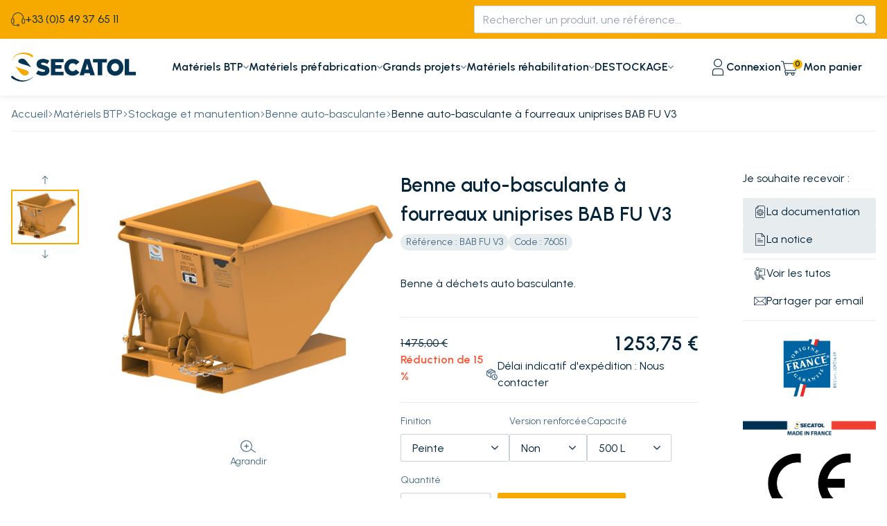

--- FILE ---
content_type: text/css
request_url: https://www.secatol.com/css/index.css
body_size: 178324
content:
/*! normalize.css v8.0.1 | MIT License | github.com/necolas/normalize.css */html{-webkit-text-size-adjust:100%;line-height:1.15}body{margin:0}main{display:block}h1{font-size:2em;margin:.67em 0}hr{box-sizing:content-box;height:0;overflow:visible}pre{font-family:monospace,monospace;font-size:1em}a{background-color:transparent}abbr[title]{border-bottom:none;text-decoration:underline;-webkit-text-decoration:underline dotted;text-decoration:underline dotted}b,strong{font-weight:bolder}code,kbd,samp{font-family:monospace,monospace;font-size:1em}small{font-size:80%}sub,sup{font-size:75%;line-height:0;position:relative;vertical-align:baseline}sub{bottom:-.25em}sup{top:-.5em}img{border-style:none}button,input,optgroup,select,textarea{font-family:inherit;font-size:100%;line-height:1.15;margin:0}button,input{overflow:visible}button,select{text-transform:none}[type=button],[type=reset],[type=submit],button{-webkit-appearance:button}[type=button]::-moz-focus-inner,[type=reset]::-moz-focus-inner,[type=submit]::-moz-focus-inner,button::-moz-focus-inner{border-style:none;padding:0}[type=button]:-moz-focusring,[type=reset]:-moz-focusring,[type=submit]:-moz-focusring,button:-moz-focusring{outline:1px dotted ButtonText}fieldset{padding:.35em .75em .625em}legend{box-sizing:border-box;color:inherit;display:table;max-width:100%;padding:0;white-space:normal}progress{vertical-align:baseline}textarea{overflow:auto}[type=checkbox],[type=radio]{box-sizing:border-box;padding:0}[type=number]::-webkit-inner-spin-button,[type=number]::-webkit-outer-spin-button{height:auto}[type=search]{-webkit-appearance:textfield;outline-offset:-2px}[type=search]::-webkit-search-decoration{-webkit-appearance:none}::-webkit-file-upload-button{-webkit-appearance:button;font:inherit}details{display:block}summary{display:list-item}[hidden],template{display:none}
/*! tailwindcss v3.3.6 | MIT License | https://tailwindcss.com*/*,:after,:before{border:0 solid #e5e7eb;box-sizing:border-box}:after,:before{--tw-content:""}html{-webkit-text-size-adjust:100%;font-feature-settings:normal;font-family:ui-sans-serif,system-ui,-apple-system,BlinkMacSystemFont,Segoe UI,Roboto,Helvetica Neue,Arial,Noto Sans,sans-serif,Apple Color Emoji,Segoe UI Emoji,Segoe UI Symbol,Noto Color Emoji;font-variation-settings:normal;line-height:1.5;-moz-tab-size:4;-o-tab-size:4;tab-size:4}body{line-height:inherit;margin:0}hr{border-top-width:1px;color:inherit;height:0}abbr:where([title]){-webkit-text-decoration:underline dotted;text-decoration:underline dotted}h1,h2,h3,h4,h5,h6{font-size:inherit;font-weight:inherit}a{text-decoration:inherit}b,strong{font-weight:bolder}code,kbd,pre,samp{font-feature-settings:normal;font-family:ui-monospace,SFMono-Regular,Menlo,Monaco,Consolas,Liberation Mono,Courier New,monospace;font-size:1em;font-variation-settings:normal}small{font-size:80%}sub,sup{font-size:75%;line-height:0;position:relative;vertical-align:baseline}sub{bottom:-.25em}sup{top:-.5em}table{border-collapse:collapse;border-color:inherit;text-indent:0}button,input,optgroup,select,textarea{font-feature-settings:inherit;color:inherit;font-family:inherit;font-size:100%;font-variation-settings:inherit;font-weight:inherit;line-height:inherit;margin:0;padding:0}button,select{text-transform:none}[type=button],[type=reset],[type=submit],button{-webkit-appearance:button;background-color:transparent;background-image:none}:-moz-focusring{outline:auto}:-moz-ui-invalid{box-shadow:none}progress{vertical-align:baseline}::-webkit-inner-spin-button,::-webkit-outer-spin-button{height:auto}[type=search]{-webkit-appearance:textfield;outline-offset:-2px}::-webkit-search-decoration{-webkit-appearance:none}::-webkit-file-upload-button{-webkit-appearance:button;font:inherit}summary{display:list-item}blockquote,dd,dl,figure,h1,h2,h3,h4,h5,h6,hr,p,pre{margin:0}fieldset{margin:0}fieldset,legend{padding:0}menu,ol,ul{list-style:none;margin:0;padding:0}dialog{padding:0}textarea{resize:vertical}input::-moz-placeholder,textarea::-moz-placeholder{color:#9ca3af;opacity:1}input::placeholder,textarea::placeholder{color:#9ca3af;opacity:1}[role=button],button{cursor:pointer}:disabled{cursor:default}audio,canvas,embed,iframe,img,object,svg,video{display:block;vertical-align:middle}img,video{height:auto;max-width:100%}[hidden]{display:none}*,:after,:before{--tw-border-spacing-x:0;--tw-border-spacing-y:0;--tw-translate-x:0;--tw-translate-y:0;--tw-rotate:0;--tw-skew-x:0;--tw-skew-y:0;--tw-scale-x:1;--tw-scale-y:1;--tw-pan-x: ;--tw-pan-y: ;--tw-pinch-zoom: ;--tw-scroll-snap-strictness:proximity;--tw-gradient-from-position: ;--tw-gradient-via-position: ;--tw-gradient-to-position: ;--tw-ordinal: ;--tw-slashed-zero: ;--tw-numeric-figure: ;--tw-numeric-spacing: ;--tw-numeric-fraction: ;--tw-ring-inset: ;--tw-ring-offset-width:0px;--tw-ring-offset-color:#fff;--tw-ring-color:rgba(59,130,246,.5);--tw-ring-offset-shadow:0 0 #0000;--tw-ring-shadow:0 0 #0000;--tw-shadow:0 0 #0000;--tw-shadow-colored:0 0 #0000;--tw-blur: ;--tw-brightness: ;--tw-contrast: ;--tw-grayscale: ;--tw-hue-rotate: ;--tw-invert: ;--tw-saturate: ;--tw-sepia: ;--tw-drop-shadow: ;--tw-backdrop-blur: ;--tw-backdrop-brightness: ;--tw-backdrop-contrast: ;--tw-backdrop-grayscale: ;--tw-backdrop-hue-rotate: ;--tw-backdrop-invert: ;--tw-backdrop-opacity: ;--tw-backdrop-saturate: ;--tw-backdrop-sepia: }::backdrop{--tw-border-spacing-x:0;--tw-border-spacing-y:0;--tw-translate-x:0;--tw-translate-y:0;--tw-rotate:0;--tw-skew-x:0;--tw-skew-y:0;--tw-scale-x:1;--tw-scale-y:1;--tw-pan-x: ;--tw-pan-y: ;--tw-pinch-zoom: ;--tw-scroll-snap-strictness:proximity;--tw-gradient-from-position: ;--tw-gradient-via-position: ;--tw-gradient-to-position: ;--tw-ordinal: ;--tw-slashed-zero: ;--tw-numeric-figure: ;--tw-numeric-spacing: ;--tw-numeric-fraction: ;--tw-ring-inset: ;--tw-ring-offset-width:0px;--tw-ring-offset-color:#fff;--tw-ring-color:rgba(59,130,246,.5);--tw-ring-offset-shadow:0 0 #0000;--tw-ring-shadow:0 0 #0000;--tw-shadow:0 0 #0000;--tw-shadow-colored:0 0 #0000;--tw-blur: ;--tw-brightness: ;--tw-contrast: ;--tw-grayscale: ;--tw-hue-rotate: ;--tw-invert: ;--tw-saturate: ;--tw-sepia: ;--tw-drop-shadow: ;--tw-backdrop-blur: ;--tw-backdrop-brightness: ;--tw-backdrop-contrast: ;--tw-backdrop-grayscale: ;--tw-backdrop-hue-rotate: ;--tw-backdrop-invert: ;--tw-backdrop-opacity: ;--tw-backdrop-saturate: ;--tw-backdrop-sepia: }.container{width:100%}@media (min-width:640px){.container{max-width:640px}}@media (min-width:768px){.container{max-width:768px}}@media (min-width:1024px){.container{max-width:1024px}}@media (min-width:1280px){.container{max-width:1280px}}@media (min-width:1536px){.container{max-width:1536px}}.absolute{position:absolute}.relative{position:relative}.-left-3{left:-.75rem}.-right-3{right:-.75rem}.-top-3{top:-.75rem}.bottom-\[-5px\]{bottom:-5px}.left-0{left:0}.left-2{left:.5rem}.left-\[-1\.5px\]{left:-1.5px}.left-\[-5px\]{left:-5px}.right-2{right:.5rem}.right-\[-1\.5px\]{right:-1.5px}.right-\[-5px\]{right:-5px}.top-0{top:0}.z-20{z-index:20}.z-30{z-index:30}.z-40{z-index:40}.z-50{z-index:50}.m-0{margin:0}.-mx-1{margin-left:-.25rem;margin-right:-.25rem}.mx-1{margin-left:.25rem;margin-right:.25rem}.mx-auto{margin-left:auto;margin-right:auto}.my-1{margin-bottom:.25rem;margin-top:.25rem}.my-4{margin-bottom:1rem;margin-top:1rem}.-ml-3{margin-left:-.75rem}.-mr-3{margin-right:-.75rem}.mb-1{margin-bottom:.25rem}.mb-px{margin-bottom:1px}.ml-0{margin-left:0}.ml-0\.5{margin-left:.125rem}.ml-auto{margin-left:auto}.ml-px{margin-left:1px}.mr-0{margin-right:0}.mr-2{margin-right:.5rem}.mr-auto{margin-right:auto}.mt-0{margin-top:0}.mt-2{margin-top:.5rem}.mt-\[0\.75em\]{margin-top:.75em}.mt-\[1\.4em\]{margin-top:1.4em}.mt-\[1em\]{margin-top:1em}.mt-\[2em\]{margin-top:2em}.box-border{box-sizing:border-box}.box-content{box-sizing:content-box}.block{display:block}.flex{display:flex}.inline-flex{display:inline-flex}.table{display:table}.grid{display:grid}.hidden{display:none}.h-0{height:0}.h-10{height:2.5rem}.h-11{height:2.75rem}.h-3{height:.75rem}.h-3\.5{height:.875rem}.h-4{height:1rem}.h-5{height:1.25rem}.h-6{height:1.5rem}.h-8{height:2rem}.h-9{height:2.25rem}.h-\[10px\]{height:10px}.h-\[1px\]{height:1px}.h-\[calc\(100\%_\+_12px\)\]{height:calc(100% + 12px)}.h-auto{height:auto}.h-full{height:100%}.h-px{height:1px}.w-0{width:0}.w-1{width:.25rem}.w-10{width:2.5rem}.w-3{width:.75rem}.w-3\.5{width:.875rem}.w-4{width:1rem}.w-5{width:1.25rem}.w-6{width:1.5rem}.w-72{width:18rem}.w-9{width:2.25rem}.w-\[10px\]{width:10px}.w-\[180px\]{width:180px}.w-\[1px\]{width:1px}.w-\[220px\]{width:220px}.w-\[330px\]{width:330px}.w-auto{width:auto}.w-full{width:100%}.min-w-0{min-width:0}.min-w-\[180px\]{min-width:180px}.min-w-\[220px\]{min-width:220px}.min-w-\[8rem\]{min-width:8rem}.min-w-full{min-width:100%}.max-w-full{max-width:100%}.flex-1{flex:1 1 0%}.shrink-0{flex-shrink:0}.table-fixed{table-layout:fixed}.border-collapse{border-collapse:collapse}.cursor-col-resize{cursor:col-resize}.cursor-default{cursor:default}.cursor-pointer{cursor:pointer}.cursor-row-resize{cursor:row-resize}.select-none{-webkit-user-select:none;-moz-user-select:none;user-select:none}.resize-none{resize:none}.list-decimal{list-style-type:decimal}.list-disc{list-style-type:disc}.grid-cols-\[repeat\(10\2c 1fr\)\]{grid-template-columns:repeat(10,1fr)}.flex-col{flex-direction:column}.flex-wrap{flex-wrap:wrap}.items-end{align-items:flex-end}.items-center{align-items:center}.items-stretch{align-items:stretch}.justify-start{justify-content:flex-start}.justify-center{justify-content:center}.justify-between{justify-content:space-between}.gap-0{gap:0}.gap-0\.5{gap:.125rem}.gap-1{gap:.25rem}.gap-4{gap:1rem}.overflow-hidden{overflow:hidden}.overflow-visible{overflow:visible}.whitespace-nowrap{white-space:nowrap}.rounded-full{border-radius:9999px}.rounded-md,.rounded-sm{border-radius:var(--radius)}.border{border-width:1px}.border-0{border-width:0}.border-l-2{border-left-width:2px}.border-solid{border-style:solid}.border-none{border-style:none}.border-input{border-color:var(--input)}.border-muted{border-color:var(--muted)}.border-transparent{border-color:transparent}.bg-\[--cellBackground\]{background-color:var(--cellBackground)}.bg-background{background-color:var(--background)}.bg-black{--tw-bg-opacity:1;background-color:rgb(0 0 0/var(--tw-bg-opacity))}.bg-border{background-color:var(--border)}.bg-destructive{background-color:var(--destructive)}.bg-inherit{background-color:inherit}.bg-muted{background-color:var(--muted)}.bg-popover{background-color:var(--popover)}.bg-primary{background-color:var(--primary)}.bg-ring{background-color:var(--ring)}.bg-secondary{background-color:var(--secondary)}.bg-transparent{background-color:transparent}.bg-cover{background-size:cover}.bg-center{background-position:50%}.object-cover{-o-object-fit:cover;object-fit:cover}.p-0{padding:0}.p-1{padding:.25rem}.p-3{padding:.75rem}.p-4{padding:1rem}.px-0{padding-left:0;padding-right:0}.px-2{padding-left:.5rem;padding-right:.5rem}.px-3{padding-left:.75rem;padding-right:.75rem}.px-4{padding-left:1rem;padding-right:1rem}.px-5{padding-left:1.25rem;padding-right:1.25rem}.px-8{padding-left:2rem;padding-right:2rem}.py-1{padding-bottom:.25rem;padding-top:.25rem}.py-1\.5{padding-bottom:.375rem;padding-top:.375rem}.py-2{padding-bottom:.5rem;padding-top:.5rem}.py-2\.5{padding-bottom:.625rem;padding-top:.625rem}.pb-\[51\.25\%\]{padding-bottom:51.25%}.pb-\[56\.0417\%\]{padding-bottom:56.0417%}.pb-\[56\.25\%\]{padding-bottom:56.25%}.pb-\[75\%\]{padding-bottom:75%}.pl-3{padding-left:.75rem}.pl-6{padding-left:1.5rem}.pl-8{padding-left:2rem}.pr-1{padding-right:.25rem}.pr-2{padding-right:.5rem}.pr-3{padding-right:.75rem}.ps-6{padding-inline-start:1.5rem}.text-left{text-align:left}.text-center{text-align:center}.font-\[inherit\]{font-family:inherit}.text-2xl{font-size:1.5rem;line-height:2rem}.text-4xl{font-size:2.25rem;line-height:2.5rem}.text-base{font-size:1rem;line-height:1.5rem}.text-lg{font-size:1.125rem;line-height:1.75rem}.text-sm{font-size:.875rem;line-height:1.25rem}.text-xl{font-size:1.25rem;line-height:1.75rem}.text-xs{font-size:.75rem;line-height:1rem}.font-bold{font-weight:700}.font-medium{font-weight:500}.font-semibold{font-weight:600}.italic{font-style:italic}.tracking-tight{letter-spacing:-.025em}.tracking-widest{letter-spacing:.1em}.text-accent-foreground{color:var(--accent-foreground)}.text-destructive-foreground{color:var(--destructive-foreground)}.text-inherit{color:inherit}.text-muted-foreground{color:var(--muted-foreground)}.text-popover-foreground{color:var(--popover-foreground)}.text-primary{color:var(--primary)}.text-primary-foreground{color:var(--primary-foreground)}.text-secondary-foreground{color:var(--secondary-foreground)}.text-white{--tw-text-opacity:1;color:rgb(255 255 255/var(--tw-text-opacity))}.underline{text-decoration-line:underline}.decoration-primary{text-decoration-color:var(--primary)}.underline-offset-4{text-underline-offset:4px}.opacity-60{opacity:.6}.shadow-lg{--tw-shadow:0 10px 15px -3px rgba(0,0,0,.1),0 4px 6px -4px rgba(0,0,0,.1);--tw-shadow-colored:0 10px 15px -3px var(--tw-shadow-color),0 4px 6px -4px var(--tw-shadow-color)}.shadow-lg,.shadow-md{box-shadow:var(--tw-ring-offset-shadow,0 0 #0000),var(--tw-ring-shadow,0 0 #0000),var(--tw-shadow)}.shadow-md{--tw-shadow:0 4px 6px -1px rgba(0,0,0,.1),0 2px 4px -2px rgba(0,0,0,.1);--tw-shadow-colored:0 4px 6px -1px var(--tw-shadow-color),0 2px 4px -2px var(--tw-shadow-color)}.outline-none{outline:2px solid transparent;outline-offset:2px}.outline{outline-style:solid}.ring-2{--tw-ring-offset-shadow:var(--tw-ring-inset) 0 0 0 var(--tw-ring-offset-width) var(--tw-ring-offset-color);--tw-ring-shadow:var(--tw-ring-inset) 0 0 0 calc(2px + var(--tw-ring-offset-width)) var(--tw-ring-color);box-shadow:var(--tw-ring-offset-shadow),var(--tw-ring-shadow),var(--tw-shadow,0 0 #0000)}.ring-ring{--tw-ring-color:var(--ring)}.ring-offset-2{--tw-ring-offset-width:2px}.ring-offset-background{--tw-ring-offset-color:var(--background)}.transition-colors{transition-duration:.15s;transition-property:color,background-color,border-color,text-decoration-color,fill,stroke;transition-timing-function:cubic-bezier(.4,0,.2,1)}.\[contain\:content\]{contain:content}*{box-sizing:border-box}body{color:#032439;font-family:Urbanist,sans-serif;font-size:16px;font-weight:400;height:100%}a{color:inherit;text-decoration:none}h1,h2{margin:unset}strong{font-weight:600}ol,ul{list-style-type:none;margin:0}h1,h2{color:#032439;font-size:1.75rem;font-weight:600}@media screen and (max-width:1080px){h1{font-size:1.5rem}}.story_modal_content{display:flex;justify-content:center;margin:32px auto;width:100%}.title_wrapper{gap:12px}.icon_wrapper,.title_wrapper{align-items:center;display:flex}.icon_wrapper{height:40px;justify-content:center;width:40px}.subtitle{font-size:1.125rem;font-weight:600}.auth_login_sign_in_input_wrapper{position:relative}.auth_login_sign_in_input_wrapper a{position:absolute;right:0;top:calc(100% + 8px)}.auth_login_sign_in_input_wrapper .auth_login_sign_in_input_wrapper__link{align-items:center;cursor:pointer;display:flex;gap:8px}.auth_login_sign_in_input_wrapper .auth_login_sign_in_input_wrapper__link div[class*=icon-]{transition:transform .15s ease-in}.auth_login_sign_in_input_wrapper .auth_login_sign_in_input_wrapper__link:hover div[class*=icon-]{transform:translateX(4px)}.auth_login_sign_in_input_wrapper .auth_login_sign_in_input_wrapper__link:hover{font-weight:500}.auth_login_sign_in_input_wrapper .auth_login_sign_in_input_wrapper__link .icon_wrapper{height:26px;width:26px}.auth_login_form{margin-top:40px}.auth_sign_in_steps{align-items:center;color:#fff;display:grid;grid-template-columns:30px 1fr 30px;justify-content:space-between;margin:24px auto 32px;max-width:210px;width:100%}.auth_sign_in_steps .auth_sign_in_steps__step{border:1px solid #e7ecef;border-radius:50%;height:30px;padding:3px;width:30px}.auth_sign_in_steps .auth_sign_in_steps__step>div{align-items:center;background-color:#f6aa00;border-radius:50%;display:flex;height:100%;justify-content:center;width:100%}.auth_sign_in_steps .auth_sign_in_steps__step.inactive{color:#496d84}.auth_sign_in_steps .auth_sign_in_steps__step.inactive>div{background-color:#fff}.auth_sign_in_steps .auth_sign_in_steps__step_done{align-items:center;background-color:#f6aa00;border-radius:50%;display:none;height:30px;justify-content:center;width:30px}.auth_sign_in_steps .auth_sign_in_steps__line{background-color:#e7ecef;height:1px;width:100%}.auth_sign_in_form{align-items:center;display:flex;gap:10px}.auth_sign_in_form label{color:#032439;margin:0}.auth_sign_in_form .auth_sign_in_form__step1{width:100%}.auth_sign_in_form .auth_sign_in_form__step1 .auth_sign_in_form__step1__secatol_fields{display:none}.auth_sign_in_form .auth_sign_in_form__step2{display:none;width:100%}.auth_sign_in_form .auth_sign_in_form__step2 .auth_sign_in_form__step2__civility_field{width:50%}.auth_sign_in_form .auth_sign_in_form__step2 .auth_sign_in_form__step2__buttons{display:flex;justify-content:space-between;margin-top:24px}.auth_sign_in_form .auth_sign_in_form__step2 .auth_sign_in_form__step2__default_fields .auth_sign_in_form__step2__default_fields__checkbox_wrapper{margin-bottom:32px}.auth_sign_in_form .auth_sign_in_form__step2 .auth_sign_in_form__step2__secatol_fields{display:none}.auth_password_form h1{margin-bottom:24px}.auth_wrapper{border:1px solid #d3dae2;border-radius:2px;display:flex;flex-direction:column;justify-content:center;margin:64px auto;max-width:480px;padding:40px;width:100%}.auth_wrapper .auth_wrapper__header{display:flex;flex-direction:column;gap:24px}.auth_wrapper .auth_wrapper__header .auth_wrapper__header__toggle{align-items:center;border:1px solid #e7ecef;border-radius:24px;display:flex;height:40px;padding:4px;position:relative}.auth_wrapper .auth_wrapper__header .auth_wrapper__header__toggle .auth_wrapper__header__toggle__choice{align-items:center;color:#032439;cursor:pointer;display:flex;height:32px;justify-content:center;text-align:center;transition:color .3s;width:50%;z-index:1}@media screen and (max-width:500px){.auth_wrapper .auth_wrapper__header .auth_wrapper__header__toggle .auth_wrapper__header__toggle__choice{font-size:.875rem}}.auth_wrapper .auth_wrapper__header .auth_wrapper__header__toggle .auth_wrapper__header__toggle__choice.active{color:#fff}.auth_wrapper .auth_wrapper__header .auth_wrapper__header__toggle .auth_wrapper__header__toggle__background{background-color:#032439;border-radius:24px;height:32px;position:absolute;transition:left .3s;width:calc(50% - 4px)}.auth_wrapper .auth_wrapper__header .auth_wrapper__header__toggle.login .auth_wrapper__header__toggle__background{left:4px}.auth_wrapper .auth_wrapper__header .auth_wrapper__header__toggle.sign_in .auth_wrapper__header__toggle__background{left:50%}@media screen and (max-width:500px){.auth_wrapper{padding:16px}}.layout__modules_ui{display:flex;flex-direction:column;height:100%;max-height:100vh}.layout__modules_ui .layout__content{margin:0 auto;padding:0 16px;width:100%}.error_header{padding:40px 16px}.error_content{display:flex;flex-direction:column;gap:40px;margin:64px auto 0;max-width:342px;text-align:center}.error_content>div:first-of-type{font-size:1.125rem;font-weight:600}.cart_confirmation__container{margin:0 auto;max-width:952px;padding:40px 0 64px}.cart_confirmation__container .cart_confirmation__container__title{align-items:center;display:grid;font-size:1.75rem;font-weight:600;gap:16px;grid-template-columns:28px 1fr}.cart_confirmation__container .subtitle{margin:32px 0 24px}.cart_confirmation__container .cart_confirmation__container__steps{display:flex;flex-direction:column;gap:24px;margin-bottom:40px}.cart_confirmation__container .cart_confirmation__container__steps .cart_confirmation__container__steps__step{align-items:center;display:grid;gap:12px;grid-template-columns:30px 1fr;line-height:22px}.cart_confirmation__container .cart_confirmation__container__steps .cart_confirmation__container__steps__step .cart_confirmation__container__steps__step__number{border:1px solid #e7ecef;border-radius:50%;color:#496d84;font-size:.875rem;height:30px;line-height:30px;text-align:center;width:30px}.cart_confirmation__container .cart_confirmation__container__information{margin:30px 0}@media screen and (max-width:500px){.cart_confirmation__container button{width:100%}}.cart_content_wrapper{margin-top:40px}.cart_content_wrapper .cart_content_wrapper__grid{display:grid;gap:24px;grid-template:minmax(34px,auto) 1fr/1fr 345px;grid-template-areas:"steps summary" "content summary";margin-top:40px}@media screen and (max-width:1440px){.cart_content_wrapper .cart_content_wrapper__grid{grid-column-gap:0;grid-template:1fr/1fr;grid-template-areas:"steps steps" "content content" "summary summary"}}@media screen and (max-width:1080px){.cart_content_wrapper .cart_content_wrapper__grid{grid-template:1fr/1fr;grid-template-areas:"content content" "summary summary"}}@media screen and (max-width:500px){.cart_content_wrapper{margin-top:16px}}.cart_content_wrapper_address__wrapper{border:1px solid #f2f4f5;display:flex;gap:24px;grid-area:content;height:-moz-max-content;height:max-content;justify-content:space-between;padding:24px}.cart_content_wrapper_address__wrapper .cart_content_wrapper_address__wrapper__select{display:grid;gap:16px;grid-template-columns:minmax(150px,415px) auto;margin:16px 0}.cart_content_wrapper_address__wrapper .cart_content_wrapper_address__wrapper__delivery_address{line-height:22px}.cart_content_wrapper_address__wrapper .cart_content_wrapper_address__wrapper__billing_address{width:min(26%,290px)}.cart_content_wrapper_address__wrapper .cart_content_wrapper_address__wrapper__billing_address .cart_content_wrapper_address__wrapper__billing_address__content{margin-top:8px}@media screen and (max-width:1080px){.cart_content_wrapper_address__wrapper .cart_content_wrapper_address__wrapper__billing_address{width:100%}.cart_content_wrapper_address__wrapper{flex-direction:column}}.cart_content_wrapper_list_desktop{grid-area:content;height:-moz-max-content;height:max-content}.cart_content_wrapper_list_desktop .product_table_header{display:grid;gap:16px;grid-template-columns:1fr 138px 146px 132px 40px}.cart_content_wrapper_list_desktop .product_table_header .cart_content_wrapper_list__header_cell{align-items:center;display:flex;justify-content:start;overflow:hidden;width:100%}.cart_content_wrapper_list_desktop .product_table_header .cart_content_wrapper_list__header_cell .cart_content_wrapper_list__header_cell__content{font-weight:400;overflow:hidden;text-overflow:ellipsis;white-space:nowrap}.cart_content_wrapper_list_desktop .cart_content_wrapper_list__row{display:grid;gap:16px;grid-template-columns:104px 1fr;padding:30px 16px;position:relative}.cart_content_wrapper_list_desktop .cart_content_wrapper_list__row:not(:last-of-type):after{background-color:#e7ecef;bottom:0;content:"";height:1px;left:-2px;position:absolute;width:calc(100% + 4px)}.cart_content_wrapper_list_desktop .cart_content_wrapper_list__row .quantity_input{width:110px}.cart_content_wrapper_list_desktop .cart_content_wrapper_list__row .cart_content_wrapper_list__row__thumbnail{height:104px;-o-object-fit:cover;object-fit:cover;width:104px}.cart_content_wrapper_list_desktop .cart_content_wrapper_list__row .cart_content_wrapper_list__row__sub_rows{display:flex;flex-direction:column;gap:16px}@media screen and (max-width:1080px){.cart_content_wrapper_list_desktop{display:none}}.cart_content_wrapper_list_mobile{display:none}@media screen and (max-width:1080px){.cart_content_wrapper_list_mobile{display:grid;gap:24px;grid-template-columns:repeat(2,1fr)}.cart_content_wrapper_list_mobile .cart_content_wrapper_list_mobile__product{border:1px solid #f2f4f5;padding:16px}.cart_content_wrapper_list_mobile .cart_content_wrapper_list_mobile__product img{height:72px;-o-object-fit:cover;object-fit:cover;width:72px}.cart_content_wrapper_list_mobile .cart_content_wrapper_list_mobile__product .cart_content_wrapper_list_mobile__product__item{display:grid;gap:10px;grid-template-columns:72px 1fr auto}.cart_content_wrapper_list_mobile .cart_content_wrapper_list_mobile__product .cart_content_wrapper_list_mobile__product__item>div{display:flex;flex-direction:column;gap:16px}.cart_content_wrapper_list_mobile .cart_content_wrapper_list_mobile__product .cart_content_wrapper_list_mobile__product__item .subtitle{margin-bottom:8px}.cart_content_wrapper_list_mobile .cart_content_wrapper_list_mobile__product .cart_content_wrapper_list_mobile__product__item .cart_content_wrapper_list_mobile__product__item__variants{line-height:22px}.cart_content_wrapper_list_mobile .cart_content_wrapper_list_mobile__product .cart_content_wrapper_list_mobile__product__item .cart_content_wrapper_list_mobile__product__item__delete{align-items:center;display:flex;height:40px;justify-content:center;width:40px}.cart_content_wrapper_list_mobile .cart_content_wrapper_list_mobile__product .cart_content_wrapper_list_mobile__product__quantity_price{border-bottom:1px solid #e7ecef;border-top:1px solid #e7ecef;display:flex;flex-direction:column;font-size:.875rem;gap:24px;margin:24px 0;padding:24px 0}.cart_content_wrapper_list_mobile .cart_content_wrapper_list_mobile__product .cart_content_wrapper_list_mobile__product__quantity_price>div{display:flex;justify-content:space-between}.cart_content_wrapper_list_mobile .cart_content_wrapper_list_mobile__product .cart_content_wrapper_list_mobile__product__quantity_price>div .quantity_input{width:110px}.cart_content_wrapper_list_mobile .cart_content_wrapper_list_mobile__product .cart_content_wrapper_list_mobile__product__quantity_price>div .cart_content_wrapper_list_mobile__product__quantity_price__prices__discount{align-items:center;display:flex;flex-direction:row-reverse;gap:5px}.cart_content_wrapper_list_mobile .cart_content_wrapper_list_mobile__product .cart_content_wrapper_list_mobile__product__quantity_price>div .cart_content_wrapper_list_mobile__product__quantity_price__prices__discount .cart_content_wrapper_list_mobile__product__quantity_price__prices__discount__original{color:#496d84;text-decoration:line-through}.cart_content_wrapper_list_mobile .cart_content_wrapper_list_mobile__product .cart_content_wrapper_list_mobile__product__quantity_price>div .cart_content_wrapper_list_mobile__product__quantity_price__prices{display:flex;flex-direction:column;gap:8px;text-align:right}.cart_content_wrapper_list_mobile .cart_content_wrapper_list_mobile__product .cart_content_wrapper_list_mobile__product__ral{display:flex;flex-direction:column;font-size:.875rem;gap:12px;margin-top:24px}.cart_content_wrapper_list_mobile .cart_content_wrapper_list_mobile__product .cart_content_wrapper_list_mobile__product__ral .cart_content_wrapper_list_mobile__product__ral__item{align-items:center;display:flex;gap:10px}.cart_content_wrapper_list_mobile .cart_content_wrapper_list_mobile__product .cart_content_wrapper_list_mobile__product__ral .cart_content_wrapper_list_mobile__product__ral__item .cart_content_wrapper_list_mobile__product__ral__item__color{border:1px solid #f2f4f5;height:24px;padding:2px;width:24px}.cart_content_wrapper_list_mobile .cart_content_wrapper_list_mobile__product .cart_content_wrapper_list_mobile__product__ral .cart_content_wrapper_list_mobile__product__ral__item .cart_content_wrapper_list_mobile__product__ral__item__color>div{height:100%;width:100%}.cart_content_wrapper_list_mobile .cart_content_wrapper_list_mobile__product .cart_content_wrapper_list_mobile__product__ral .cart_content_wrapper_list_mobile__product__ral__price span{color:#496d84}.cart_content_wrapper_list_mobile .cart_content_wrapper_list_mobile__product .cart_content_wrapper_list_mobile__product__ral a{align-items:center;color:#496d84;display:flex;gap:12px}.cart_content_wrapper_list_mobile .cart_content_wrapper_list_mobile__product .cart_content_wrapper_list_mobile__product__ral>div{align-items:center;display:flex;justify-content:space-between}}@media screen and (max-width:1080px) and (max-width:768px){.cart_content_wrapper_list_mobile{grid-template-columns:1fr}}.cart_content_wrapper_list__product_sub_row__ral{align-items:center;display:flex;gap:20px}.cart_content_wrapper_list__product_sub_row__ral .cart_content_wrapper_list__product_sub_row__ral__ral{align-items:center;display:flex;gap:10px}.cart_content_wrapper_list__product_sub_row__ral .cart_content_wrapper_list__product_sub_row__ral__ral .cart_content_wrapper_list__product_sub_row__ral__ral__color{border:1px solid #f2f4f5;height:24px;padding:2px;width:24px}.cart_content_wrapper_list__product_sub_row__ral .cart_content_wrapper_list__product_sub_row__ral__ral .cart_content_wrapper_list__product_sub_row__ral__ral__color>div{height:100%;width:100%}.cart_content_wrapper_list__product_sub_row__ral .cart_content_wrapper_list__product_sub_row__ral__update{align-items:center;display:flex;gap:12px}.cart_content_wrapper_list__product_sub_row__ral_price span{color:#496d84;margin-left:4px}.cart_content_wrapper_list__product_sub_row{align-items:center;display:grid;gap:16px;grid-template-columns:1fr 138px 146px 132px 40px;height:-moz-max-content;height:max-content}.cart_content_wrapper_list__product_sub_row .subtitle{margin-bottom:8px}.cart_content_wrapper_list__product_sub_row .cart_content_wrapper_list__product_sub_row__prices{display:flex;flex-direction:column;gap:8px}.cart_content_wrapper_list__product_sub_row .cart_content_wrapper_list__product_sub_row__prices .cart_content_wrapper_list__product_sub_row__prices__discount{align-items:center;display:flex;gap:5px}.cart_content_wrapper_list__product_sub_row .cart_content_wrapper_list__product_sub_row__prices .cart_content_wrapper_list__product_sub_row__prices__discount .cart_content_wrapper_list__product_sub_row__prices__discount__original{color:#496d84;text-decoration:line-through}.cart_content_wrapper_list__product_sub_row .cart_content_wrapper_list__product_sub_row__icon{align-items:center;display:flex;height:40px;justify-content:center;width:40px}.cart_content_wrapper_list__product_variants{line-height:22px}.cart_content_wrapper_steps{grid-area:steps}@media screen and (max-width:1080px){.cart_content_wrapper_steps{display:none}}.cart_content_wrapper_steps .cart_content_wrapper_steps__grid{display:grid;gap:24px;grid-template-columns:repeat(3,1fr);height:-moz-max-content;height:max-content}.cart_content_wrapper_steps .cart_content_wrapper_steps__grid .cart_content_wrapper_steps__step1{align-items:center;border-bottom:1px solid;border-left:1px solid #c9d3d5;border-top:1px solid #c9d3d5;border-color:#c9d3d5;color:#496d84;cursor:pointer;display:flex;height:34px;justify-content:center;position:relative;width:calc(100% - 17px)}.cart_content_wrapper_steps .cart_content_wrapper_steps__grid .cart_content_wrapper_steps__step1:after{border:1px solid #c9d3d5;border-width:0 0 1px 1px;content:"";height:23px;position:absolute;right:-12px;transform:rotate(225deg);width:23px}.cart_content_wrapper_steps .cart_content_wrapper_steps__grid .cart_content_wrapper_steps__step1.cart_content_wrapper_steps__active{border-color:#032439;color:#032439}.cart_content_wrapper_steps .cart_content_wrapper_steps__grid .cart_content_wrapper_steps__step1.cart_content_wrapper_steps__active:after,.cart_content_wrapper_steps .cart_content_wrapper_steps__grid .cart_content_wrapper_steps__step1.cart_content_wrapper_steps__active:before{border-color:#032439}.cart_content_wrapper_steps .cart_content_wrapper_steps__grid .cart_content_wrapper_steps__step2{align-items:center;border-color:#c9d3d5;border-bottom:1px solid #c9d3d5;border-top:1px solid #c9d3d5;color:#496d84;display:flex;height:34px;justify-content:center;position:relative;width:calc(100% - 17px)}.cart_content_wrapper_steps .cart_content_wrapper_steps__grid .cart_content_wrapper_steps__step2:before{border:1px solid #c9d3d5;border-width:0 0 1px 1px;content:"";height:23px;left:-12px;position:absolute;transform:rotate(225deg);width:23px}.cart_content_wrapper_steps .cart_content_wrapper_steps__grid .cart_content_wrapper_steps__step2:after{border:1px solid #c9d3d5;border-width:0 0 1px 1px;content:"";height:23px;position:absolute;right:-12px;transform:rotate(225deg);width:23px}.cart_content_wrapper_steps .cart_content_wrapper_steps__grid .cart_content_wrapper_steps__step2.cart_content_wrapper_steps__active{border-color:#032439;color:#032439}.cart_content_wrapper_steps .cart_content_wrapper_steps__grid .cart_content_wrapper_steps__step2.cart_content_wrapper_steps__active:after,.cart_content_wrapper_steps .cart_content_wrapper_steps__grid .cart_content_wrapper_steps__step2.cart_content_wrapper_steps__active:before{border-color:#032439}.cart_content_wrapper_steps .cart_content_wrapper_steps__grid .cart_content_wrapper_steps__step3{align-items:center;border-color:#c9d3d5;border-bottom:1px solid #c9d3d5;border-top:1px solid #c9d3d5;color:#496d84;display:flex;height:34px;justify-content:center;position:relative;width:calc(100% - 17px)}.cart_content_wrapper_steps .cart_content_wrapper_steps__grid .cart_content_wrapper_steps__step3:before{border:1px solid #c9d3d5;border-width:0 0 1px 1px;content:"";height:23px;left:-12px;position:absolute;transform:rotate(225deg);width:23px}.cart_content_wrapper_steps .cart_content_wrapper_steps__grid .cart_content_wrapper_steps__step3:after{border:1px solid #c9d3d5;border-width:0 0 1px 1px;content:"";height:23px;position:absolute;right:-12px;transform:rotate(225deg);width:23px}.cart_content_wrapper_steps .cart_content_wrapper_steps__grid .cart_content_wrapper_steps__step3.cart_content_wrapper_steps__active{border-color:#032439;color:#032439}.cart_content_wrapper_steps .cart_content_wrapper_steps__grid .cart_content_wrapper_steps__step3.cart_content_wrapper_steps__active:after,.cart_content_wrapper_steps .cart_content_wrapper_steps__grid .cart_content_wrapper_steps__step3.cart_content_wrapper_steps__active:before{border-color:#032439}.cart_content_wrapper_summary__wrapper{display:flex;flex-direction:column;gap:24px;grid-area:summary}.cart_content_wrapper_summary__wrapper .cart_content_wrapper_summary{border:1px solid #c9d3d5;padding:24px}.cart_content_wrapper_summary__wrapper .cart_content_wrapper_summary .subtitle{padding-bottom:22px}.cart_content_wrapper_summary__wrapper .cart_content_wrapper_summary .cart_content_wrapper_summary__info_box{align-items:center;background-color:rgba(246,170,0,.1);border-radius:2px;display:grid;font-size:.875rem;gap:14px;grid-template-columns:20px 1fr;padding:16px}.cart_content_wrapper_summary__wrapper .cart_content_wrapper_summary .cart_content_wrapper_summary__total_line{color:#032439;display:flex;font-size:1.125rem;font-weight:600;justify-content:space-between;margin:16px 0 24px}.cart_content_wrapper_summary__wrapper .cart_content_wrapper_summary .cart_content_wrapper_summary__buttons{display:flex;flex-direction:column;gap:16px}.cart_content_wrapper_summary__wrapper .cart_content_wrapper_summary .cart_content_wrapper_summary__buttons_delivery .cart_content_wrapper_summary__buttons_delivery__checkbox{align-items:start;display:flex;font-size:.875rem;margin:32px 0 24px;max-width:90%}.cart_content_wrapper_summary__wrapper .cart_content_wrapper_summary .cart_content_wrapper_summary__buttons_delivery .cart_content_wrapper_summary__buttons_delivery__checkbox>div{width:-moz-max-content;width:max-content}.cart_counter{align-items:center;background-color:#f6aa00;border-radius:8px;display:flex;font-size:.75rem;height:16px;justify-content:center;line-height:16px;min-width:16px;padding:0 4px;position:absolute;right:-8px;top:-2px}@media screen and (max-width:1080px){.cart_counter{border:1px solid #fff}}.cart_content_empty{display:flex;flex-direction:column;gap:32px;margin:64px auto 100px;max-width:342px;text-align:center}.cart_content_empty>div:first-of-type{font-size:1.125rem;font-weight:600}.cart_header{grid-area:header;padding:40px 16px}.cart_header .cart_header_content{align-items:center;display:flex;gap:16px}.cart_header .cart_header_content .cart_counter{border-radius:50%;font-size:.875rem;font-weight:600;height:30px;position:static;width:30px}.cart_modal_ral_update__text_content{margin:24px 0 32px}.cart_modal_ral_update__text_container{margin-bottom:40px}.category_main_hero{background-image:linear-gradient(rgba(3,36,57,.6),rgba(3,36,57,.6)),url(../../../images/category_hero.webp);background-position:50%;background-repeat:no-repeat;background-size:cover;display:block;margin-bottom:40px;margin-left:-16px;padding:0 16px 80px;width:calc(100% + 32px)}.category_main_hero h1{color:#fff;font-size:2.125rem;margin-bottom:8px}@media screen and (max-width:1080px){.category_main_hero h1{padding-top:36px}}.category_main_hero>div{margin:0 auto;max-width:1440px}.category_main_hero span{color:#fff;display:block;font-size:1rem;font-weight:400}.category_main_list{-moz-column-gap:24px;column-gap:24px;display:flex;flex-wrap:wrap;justify-content:center;row-gap:40px}.category_secondary_hero{margin-bottom:185px;padding:0 16px}.category_secondary_hero>div{overflow-x:clip;padding-bottom:152px;position:relative}.category_secondary_hero h1{margin-bottom:16px}@media screen and (max-width:1080px){.category_secondary_hero h1{padding-top:36px}}.category_secondary_hero .category_secondary_hero__content{align-items:end;display:flex;justify-content:space-between}.category_secondary_hero .category_secondary_hero__content .category_secondary_hero__content__description{line-height:22px;max-width:60%}@media screen and (max-width:1080px){.category_secondary_hero .category_secondary_hero__content .category_secondary_hero__content__description{max-width:unset}}.category_secondary_hero .category_secondary_hero__content .category_secondary_hero__content_sub_categories_count{color:#496d84}@media screen and (max-width:1080px){.category_secondary_hero .category_secondary_hero__content .category_secondary_hero__content_sub_categories_count{display:none}.category_secondary_hero .category_secondary_hero__content{align-items:start;flex-direction:column;gap:24px}}.category_secondary_hero .category_secondary_hero__tertiary_categories{display:flex;flex-wrap:nowrap;gap:10px;overflow:auto;position:absolute;top:calc(100% - 150px);width:100%}.category_secondary_hero .category_secondary_hero__tertiary_categories .category_secondary_hero__tertiary_categories__item{align-items:center;background-color:#fff;border:1px solid #e7ecef;display:flex;flex-direction:column;font-size:.875rem;height:224px;justify-content:space-between;padding:16px 16px 0;text-align:center;width:280px}.category_secondary_hero .category_secondary_hero__tertiary_categories .category_secondary_hero__tertiary_categories__item img{aspect-ratio:1.17;max-height:157px;-o-object-fit:cover;object-fit:cover;width:auto}@media screen and (max-width:1080px){.category_secondary_hero{margin-bottom:152px}}@media screen and (max-width:500px){.category_secondary_hero>div{padding-bottom:128px}}.category_secondary_preview{align-items:center;border:1px solid #e7ecef;display:flex;flex-direction:column;height:460px;padding:40px 20px;position:relative;text-align:center;width:464px}.category_secondary_preview:hover img{max-height:220px}.category_secondary_preview img{left:0;margin:0 auto;max-height:180px;-o-object-fit:cover;object-fit:cover;position:absolute;right:0;top:130px;transition:max-height .3s;width:auto}.category_secondary_preview .button_wrapper{align-items:center;bottom:40px;display:flex;justify-content:center;opacity:1;position:absolute;transition:opacity .3s;width:100%}@media screen and (max-width:500px){.category_secondary_preview{width:100%}}@media screen and (max-width:1080px){.category_tertiary_breadcrumb_wrapper{display:none}}.category_tertiary_hero{margin-bottom:50px;padding:0 16px 70px}.category_tertiary_hero h1{margin-bottom:16px}.category_tertiary_hero div[class*=breadcrumb-]{margin-bottom:40px}.category_tertiary_hero .category_tertiary_hero__description{max-width:60%}@media screen and (max-width:1080px){.category_tertiary_hero .category_tertiary_hero__description{max-width:unset}.category_tertiary_hero{padding-top:36px}}.contact_box{align-items:center;border:1px solid #c9d3d5;display:grid;gap:10px;grid-template-columns:36px 1fr;max-width:-moz-fit-content;max-width:fit-content;padding:22px;text-align:left;width:100%}.contact_box span{color:#496d84;display:block;font-size:.875rem;margin-bottom:8px}.contact_box a{font-weight:600}.features_container{padding:80px 0 88px}.features_container .features_list{display:flex;flex-wrap:wrap;gap:24px;justify-content:center}@media screen and (max-width:500px){.features_container .features_list{-moz-column-gap:unset;column-gap:unset;justify-content:space-between;row-gap:28px}}.features_item{align-items:center;display:flex;flex-direction:column;gap:18px;max-width:220px;text-align:center}@media screen and (max-width:1080px){.features_item{max-width:160px}}.home_main_categories__container{margin:80px auto 0;max-width:1440px}@media screen and (max-width:500px){.home_main_categories__container{margin-top:32px}}.home_main_categories__container>h1{margin-bottom:40px;text-align:center}@media screen and (max-width:500px){.home_main_categories__container>h1{margin-bottom:16px}}.home_main_categories__container .home_main_categories{display:flex;flex-wrap:wrap;gap:24px;justify-content:center;margin-bottom:95px}.home_main_categories__container .home_main_categories h3{text-align:center}.home_new_products{padding:40px 16px 80px;position:relative}.home_new_products h2{margin-bottom:40px;text-align:center}.home_new_products__carousel__nav__item{cursor:pointer;position:absolute;top:50%;z-index:9999}.home_new_products__carousel__nav__item.is-left{left:48px;transform:rotate(180deg)}.home_new_products__carousel__nav__item.is-right{right:48px}.home_pages__header{padding:40px 16px}.home_pages__content .home_pages__content__description{margin-bottom:40px!important}.home_pages__content h2{margin:20px 0}.home_pages__content .home_pages__content__mention{font-style:italic}.home_pages__content .subtitle{margin:20px 0 10px}.home_pages__content p{text-align:justify}.product_show_associated_products{padding:80px 16px}.product_show_associated_products .product_show_associated_products__table{display:flex;flex-direction:column;gap:20px;margin-top:24px}.product_show_associated_products .product_show_associated_products__table .product_show_associated_products__table__row{grid-column-gap:24px;align-items:center;background-color:#fff;border:1px solid #c9d3d5;display:grid;grid-template-columns:auto 1fr repeat(2,100px) 20% auto;height:80px;padding:0 16px}.product_show_associated_products .product_show_associated_products__table .product_show_associated_products__table__row .product_show_associated_products__table__row__cell{align-items:center;display:flex;justify-content:start;overflow:hidden;width:100%}.product_show_associated_products .product_show_associated_products__table .product_show_associated_products__table__row .product_show_associated_products__table__row__cell .product_show_associated_products__table__row__cell__name_ref{width:100%}.product_show_associated_products .product_show_associated_products__table .product_show_associated_products__table__row .product_show_associated_products__table__row__cell.right{justify-content:right}.product_show_associated_products .product_show_associated_products__table .product_show_associated_products__table__row .product_show_associated_products__table__row__cell .product_show_associated_products__table__row__cell__thumbnail{height:auto;max-height:74px;width:74px}.product_show_associated_products .product_show_associated_products__table .product_show_associated_products__table__row .product_show_associated_products__table__row__cell .subtitle{margin-bottom:4px;overflow:hidden;text-overflow:ellipsis;white-space:nowrap;width:100%}.product_show_associated_products .product_show_associated_products__table .product_show_associated_products__table__row .product_show_associated_products__table__row__cell .product_show_associated_products__table__row__cell__original_price{text-decoration:line-through}.product_show_associated_products .product_show_associated_products__table .product_show_associated_products__table__row .product_show_associated_products__table__row__cell .product_show_associated_products__table__row__cell__price{font-size:1.375rem;font-weight:600}.product_show_associated_products .product_show_associated_products__previews{display:none}@media screen and (max-width:1080px){.product_show_associated_products h2{text-align:center}.product_show_associated_products .product_show_associated_products__table{display:none}.product_show_associated_products .product_show_associated_products__previews{display:flex;gap:16px;margin-top:24px;overflow:auto;padding-right:16px;width:calc(100% + 16px)}.product_show_associated_products .product_show_associated_products__previews .product_show_associated_products__previews__item{background-color:#fff;border:1px solid #f2f4f5;display:flex;flex-direction:column;justify-content:space-between;max-height:555px;min-width:342px;padding:24px 24px 36px}.product_show_associated_products .product_show_associated_products__previews .product_show_associated_products__previews__item .subtitle{margin-bottom:8px}.product_show_associated_products .product_show_associated_products__previews .product_show_associated_products__previews__item .product_show_associated_products__previews__item__thumbnail{height:52%;margin-bottom:8px;-o-object-fit:cover;object-fit:cover;width:auto}.product_show_associated_products .product_show_associated_products__previews .product_show_associated_products__previews__item .product_show_associated_products__previews__item__footer{align-items:end;display:flex;gap:2px;justify-content:space-between}.product_show_associated_products .product_show_associated_products__previews .product_show_associated_products__previews__item .product_show_associated_products__previews__item__footer .product_show_associated_products__previews__item__footer__original_price{margin-bottom:6px;margin-top:8px;text-decoration:line-through}.product_show_associated_products .product_show_associated_products__previews .product_show_associated_products__previews__item .product_show_associated_products__previews__item__footer .product_show_associated_products__previews__item__footer__tag{color:#496d84;display:block;font-size:1rem;font-weight:400;margin-bottom:6px}.product_show_associated_products .product_show_associated_products__previews .product_show_associated_products__previews__item .product_show_associated_products__previews__item__footer .product_show_associated_products__previews__item__footer__price{font-size:1.5rem;font-weight:600}}.product_prices{display:flex;flex-direction:column;gap:8px}.product_table_header{align-items:center;background-color:#e7ecef;border:1px solid #f2f4f5;color:#496d84;font-size:.875rem;height:40px;padding:0 16px}.product_table_container{border:1px solid #f2f4f5;padding:2px}.product_show_detailed_description{padding:80px 16px}.product_show_detailed_description .product_show_detailed_description__title{color:#032439;font-size:1.75rem;font-weight:600;text-align:center}.product_show_detailed_description>div{max-width:952px}.product_show_detailed_description .product_show_detailed_description__wrapper{display:flex;flex-direction:column;gap:16px;margin-top:24px}.product_show_detailed_description .product_show_detailed_description__wrapper .product_show_detailed_description__wrapper__foldable{background-color:#fff}.product_show_detailed_description .product_show_detailed_description__wrapper .product_show_detailed_description__wrapper__foldable .product_show_detailed_description__wrapper__foldable__content{align-items:center;border-top:1px solid #e7ecef;display:flex;justify-content:space-between;padding:16px}.product_show_description{padding-bottom:80px}.product_show_description div[class*=breadcrumb-]{margin-bottom:56px}.product_show_description .product_show_description__content{display:flex;gap:64px}.product_show_description .product_show_description__content .product_show_description__content__information_and_document{display:grid;gap:64px;grid-template-columns:1fr auto}@media screen and (max-width:768px){.product_show_description .product_show_description__content .product_show_description__content__information_and_document{display:flex;flex-direction:column;gap:40px}}@media screen and (max-width:1080px){.product_show_description .product_show_description__content{flex-direction:column}}@media screen and (max-width:500px){.product_show_description .product_show_description__content{gap:40px}.product_show_description{padding-bottom:48px}}.product_show_description_information .product_show_description_information__pills{display:flex;flex-wrap:wrap;gap:8px;margin-top:8px}.product_show_description_information .product_show_description_information__short_description{border-bottom:1px solid #e7ecef;margin-bottom:16px;padding:32px 0}@media screen and (max-width:500px){.product_show_description_information .product_show_description_information__short_description{border:unset;margin:unset;padding-bottom:24px}}.product_show_description_information .product_show_description_information__prices{align-items:center;border-bottom:1px solid #e7ecef;display:flex;justify-content:space-between;margin-bottom:16px;padding-bottom:16px}.product_show_description_information .product_show_description_information__prices .product_show_description_information__prices__original{text-decoration:line-through}.product_show_description_information .product_show_description_information__prices .product_show_description_information__prices__discount{color:#ff512d;font-weight:600}.product_show_description_information .product_show_description_information__prices .product_show_description_information__prices__real{font-size:1.75rem;font-weight:600;text-align:right}@media screen and (max-width:500px){.product_show_description_information .product_show_description_information__prices .product_show_description_information__prices__real{text-align:left}}.product_show_description_information .product_show_description_information__prices .product_show_description_information__prices__indicative_delay{align-items:center;display:flex;gap:3px;justify-content:end}@media screen and (max-width:500px){.product_show_description_information .product_show_description_information__prices{align-items:start;flex-direction:column;gap:16px}}.product_show_description_information .product_show_description_information__variants{display:flex;flex-wrap:wrap;gap:24px;margin-bottom:16px}@media screen and (max-width:768px){.product_show_description_information .product_show_description_information__variants{display:grid;gap:16px;grid-template-columns:repeat(2,1fr)}.product_show_description_information .product_show_description_information__variants select{width:100%}}@media screen and (max-width:500px){.product_show_description_information .product_show_description_information__variants{align-items:start;display:flex;flex-direction:column;gap:16px}.product_show_description_information .product_show_description_information__variants>div{width:100%}}.product_show_description_information .product_show_description_information__add_to_cart{align-items:flex-end;display:grid;gap:10px;grid-template-columns:130px 1fr;margin-bottom:16px}.product_show_description_information .product_show_description_information__add_to_cart .product_show_description_information__add_to_cart__button{align-items:center;display:flex;gap:8px;justify-content:center;width:100%}@media screen and (max-width:500px){.product_show_description_information .product_show_description_information__add_to_cart{display:flex;flex-direction:column;gap:16px}.product_show_description_information .product_show_description_information__add_to_cart>div{width:100%}}.product_show_description_information .product_show_description_information__info_box{align-items:center;background-color:rgba(246,170,0,.1);border-radius:2px;display:grid;font-size:.875rem;gap:14px;grid-template-columns:20px 1fr;padding:16px}.product_show_description_documentation{width:192px}.product_show_description_documentation span{margin-bottom:16px}.product_show_description_documentation .product_show_description_documentation__group{border-bottom:1px solid #e7ecef;display:flex;flex-direction:column;gap:8px;padding-bottom:8px}.product_show_description_documentation .product_show_description_documentation__group:first-of-type{margin-top:16px}.product_show_description_documentation .product_show_description_documentation__certification{align-items:center;display:flex;flex-direction:column;gap:8px;justify-content:center;margin-top:24px}.product_show_description_documentation .product_show_description_documentation__certification img{max-height:86px;max-width:192px}.product_show_description_documentation .product_show_description_documentation__certification a{cursor:pointer}@media screen and (max-width:768px){.product_show_description_documentation{width:100%}}.product_modals_add_to_cart__title{align-items:center;display:grid;gap:8px;grid-template-columns:26px 1fr}.product_modals_add_to_cart__text_content{margin:8px 0 32px}.product_modals_add_to_cart__product{display:grid;gap:16px;grid-template-columns:104px 1fr auto;margin-bottom:32px}.product_modals_add_to_cart__product .subtitle{margin-bottom:8px}.product_modals_add_to_cart__product .product_modals_add_to_cart__product__variants{color:#496d84;line-height:22px;margin-top:16px}.product_modals_add_to_cart__product .product_modals_add_to_cart__product__prices{display:flex;flex-direction:column;gap:8px;justify-content:end}@media screen and (max-width:1080px){.product_modals_add_to_cart__product{grid-template-columns:1fr}.product_modals_add_to_cart__product .thumbnail{height:auto;width:80px}}.product_modals_add_to_cart__buttons{display:flex;justify-content:space-between}@media screen and (max-width:1080px){.product_modals_add_to_cart__buttons{flex-direction:column;gap:10px}.product_modals_add_to_cart__buttons button{width:100%!important}}.product_modals_email__content{margin:24px 0 32px}.product_modals_three_dimensional__iframe{aspect-ratio:1/1;border:none;position:relative;width:100%}.product_modals_three_dimensional__info_box_wrapper{background-color:#fff;bottom:40px;left:40px;position:absolute;width:calc(100% - 80px);z-index:100}.product_modals_three_dimensional__info_box_wrapper .product_modals_three_dimensional__info_box_wrapper__info_box{align-items:center;background-color:rgba(246,170,0,.1);border-radius:2px;display:grid;font-size:.875rem;gap:14px;grid-template-columns:20px 1fr;padding:16px}.product__zoom_modal{background:#fff;bottom:0;left:0;position:fixed;right:0;top:0;z-index:9999}.product__zoom_modal__cross_wrapper{align-items:center;background-color:#e7ecef;cursor:pointer;display:flex;height:24px;justify-content:center;position:absolute;right:40px;top:40px;width:24px;z-index:99999}@media screen and (max-width:425px){.product__zoom_modal__cross_wrapper{right:24px;top:24px}}.product__zoom_modal .owl-carousel,.product__zoom_modal .owl-carousel .owl-stage-outer{height:100vh}.product__zoom_modal .owl-carousel .owl-item{align-items:center;display:flex;height:100vh;justify-content:center;padding:24px}.product__zoom_modal img{height:100%;max-width:1024px;-o-object-fit:contain;object-fit:contain;width:100%}.product__zoom_modal__carousel{height:100vh;position:relative}.product__zoom_modal__carousel__nav__item{cursor:pointer;position:absolute;top:50%;z-index:99999}.product__zoom_modal__carousel__nav__item.is-left{left:40px;transform:rotate(-180deg)}.product__zoom_modal__carousel__nav__item.is-right{right:40px}.product_modals_file__content{line-height:22px;margin:24px 0 32px}.product_modals_file__buttons{align-items:center;display:flex;flex-direction:column;gap:32px;margin:12px 0 16px}.product_modals_file__buttons .product_modals_file__buttons__choices{align-items:center;color:#496d84;display:flex;font-size:.875rem;gap:20px}.product_modals_file__buttons .product_modals_file__buttons__choices div{background-color:#e7ecef;height:1px;width:40px}.product_modals_file__info{align-items:center;background-color:rgba(246,170,0,.1);border-radius:2px;display:grid;font-size:.875rem;gap:14px;grid-template-columns:20px 1fr;padding:16px}.product_list_content{display:flex;gap:24px}.product_list_content .product_list_content__filters{display:flex;flex-direction:column;gap:24px;min-width:342px}.product_list_content .product_list_content__filters .product_list_content__filters__box{border:1px solid #e7ecef;height:-moz-max-content;height:max-content;padding:24px;width:100%}.product_list_content .product_list_content__items_wrapper{display:flex;flex-direction:column;gap:24px}.product_list_content .product_list_content__items_wrapper .product_list_content__items_wrapper__items{display:grid;gap:24px;grid-template-columns:repeat(3,1fr);justify-content:center}.product_list_content .product_list_content__items_wrapper .product_list_content__items_wrapper__items .product_list_content__items_wrapper__items__item{width:calc(33% - 16px)}@media screen and (max-width:1024px){.product_list_content .product_list_content__items_wrapper .product_list_content__items_wrapper__items .product_list_content__items_wrapper__items__item{width:342px}}@media screen and (max-width:500px){.product_list_content .product_list_content__items_wrapper .product_list_content__items_wrapper__items .product_list_content__items_wrapper__items__item{width:100%}}@media screen and (max-width:1440px){.product_list_content .product_list_content__items_wrapper .product_list_content__items_wrapper__items{grid-template-columns:repeat(2,1fr)}}@media screen and (max-width:768px){.product_list_content .product_list_content__items_wrapper .product_list_content__items_wrapper__items{grid-template-columns:1fr}}@media screen and (max-width:1080px){.product_list_content{flex-direction:column;gap:32px;margin-bottom:32px}.product_list_content .product_list_content__filters{display:none}.product_list_content .product_list_content__items_wrapper{justify-content:center}}.product_list_filters_header{align-items:center;border-bottom:1px solid #e7ecef;display:flex;gap:10px;padding-bottom:22px}.product_list_filters_applied_filters{border-bottom:1px solid #e7ecef;padding:14px 0 24px}.product_list_filters_applied_filters .product_list_filters_applied_filters__header{align-items:center;display:flex;gap:10px;justify-content:space-between}.product_list_filters_applied_filters .product_list_filters_applied_filters__header .product_list_filters_applied_filters__header__title{align-items:center;display:flex;font-weight:600;gap:10px}.product_list_filters_applied_filters .product_list_filters_applied_filters__header .product_list_filters_applied_filters__header__erase{align-items:center;color:#496d84;cursor:pointer;display:flex;font-size:.875rem;gap:8px}.product_list_filters_applied_filters .product_list_filters_applied_filters__list{display:flex;flex-direction:column;gap:8px;margin-top:10px}.product_list_filters_item{border-bottom:1px solid #e7ecef;padding:16px 0}.product_list_filters_item:last-of-type{border-bottom:1px solid #fff}.product_list_filters_item .product_list_filters_item__title{align-items:center;display:flex;font-weight:600;gap:10px}.product_list_filters_item .product_list_filters_item__boxes{display:flex;flex-direction:column;gap:20px;margin-top:16px}.product_list_header{align-items:center;display:flex;justify-content:space-between;margin-bottom:32px}.product_list_header .product_list_header__counter{align-items:center;background-color:#f6aa00;border-radius:15px;display:flex;font-size:.875rem;font-weight:600;height:30px;justify-content:center;min-width:30px;padding:2px 4px 0}.product_list_header .product_list_header__select_wrapper{width:260px}@media screen and (max-width:500px){.product_list_header .product_list_header__select_wrapper{width:100%}}@media screen and (max-width:1080px){.product_list_header{flex-direction:column;gap:32px;margin-bottom:32px}}@media screen and (max-width:500px){.product_list_header{align-items:start}}.product_preview{grid-row-gap:8px;background-color:#fff;border:1px solid #f2f4f5;display:grid;grid-template-rows:auto minmax(20%,1fr) auto;height:555px;min-width:342px;padding:24px 24px 36px}.product_preview .subtitle{margin-bottom:8px}.product_preview .product_preview__img,.product_preview .product_preview__img img{height:100%;-o-object-fit:contain;object-fit:contain}.product_preview .product_preview__img img{margin:0 auto}.product_preview .product_preview__footer{align-items:end;display:flex;gap:2px;justify-content:space-between}.product_preview .product_preview__footer .product_preview__footer__original_price{margin-bottom:6px;margin-top:8px;text-decoration:line-through}.product_preview .product_preview__footer .product_preview__footer__tag{color:#496d84;display:block;font-size:1rem;font-weight:400;margin-bottom:6px}.product_preview .product_preview__footer .product_preview__footer__price{font-size:1.5rem;font-weight:600}.product_thumbnails{display:grid;gap:24px;grid-template-columns:auto 1fr;margin:0 auto;max-width:562px;width:100%}@media screen and (max-width:1080px){.product_thumbnails{display:flex;flex-direction:column}}.product_thumbnails .product_thumbnails__side{display:flex;flex-direction:column;gap:8px;width:98px}@media screen and (max-width:1080px){.product_thumbnails .product_thumbnails__side{align-items:center;flex-direction:row;order:2;width:100%}}.product_thumbnails .product_thumbnails__side__thumbnail{border:1px solid #c9d3d5;cursor:pointer;display:none;max-height:98px;width:100%}.product_thumbnails .product_thumbnails__side__thumbnail.is-active{display:initial}@media screen and (max-width:1080px){.product_thumbnails .product_thumbnails__side__thumbnail{width:98px}}.product_thumbnails .product_thumbnails__side__thumbnail--current{border:2px solid #f6aa00}.product_thumbnails .product_thumbnails__side__thumbnail img{aspect-ratio:1;-o-object-fit:cover;object-fit:cover;width:100%}.product_thumbnails .product_thumbnails__side .product_thumbnails__side__arrow{align-items:center;cursor:pointer;display:flex;height:-moz-max-content;height:max-content;justify-content:center;justify-self:flex-end;padding:8px}@media screen and (max-width:1080px){.product_thumbnails .product_thumbnails__side .product_thumbnails__side__arrow{transform:rotate(-90deg)}}.product_thumbnails .product_thumbnails__side .product_thumbnails__side__arrow--less{transform:rotate(180deg)}.product_thumbnails .product_thumbnails__main{height:0;max-width:464px;padding-bottom:100%;position:relative;width:100%}@media screen and (max-width:1080px){.product_thumbnails .product_thumbnails__main{order:1}}.product_thumbnails .product_thumbnails__main img{aspect-ratio:1;height:auto;-o-object-fit:cover;object-fit:cover;width:100%}@media screen and (max-width:425px){.product_thumbnails .product_thumbnails__main img{height:calc(100% - 52px)}}.product_thumbnails .product_thumbnails__main div[class*=pill-]{left:0;position:absolute;top:0}@media screen and (max-width:425px){.product_thumbnails .product_thumbnails__main div[class*=pill-]{left:16px;top:16px}}.product_thumbnails .product_thumbnails__main .product_thumbnails__main__actions{background-color:hsla(0,0%,100%,.5);bottom:0;display:flex;gap:40px;height:52px;justify-content:center;left:0;position:absolute;width:100%}.product_thumbnails .product_thumbnails__main .product_thumbnails__main__actions .product_thumbnails__main__actions__item{align-items:center;color:#496d84;cursor:pointer;display:flex;flex-direction:column;font-size:.875rem;gap:8px;justify-content:end}@media screen and (max-width:500px){.product_thumbnails .product_thumbnails__main .product_thumbnails__main__actions .product_thumbnails__main__actions__item{color:#032439;gap:0;height:100%;justify-content:space-between;width:100%}.product_thumbnails .product_thumbnails__main .product_thumbnails__main__actions .product_thumbnails__main__actions__item svg{fill:#032439}.product_thumbnails .product_thumbnails__main .product_thumbnails__main__actions{align-items:center;border-bottom:1px solid #e7ecef;border-top:1px solid #e7ecef;height:64px;justify-content:space-around;padding:8px 16px;position:relative}.product_thumbnails .product_thumbnails__main .product_thumbnails__main__actions:before{background-color:#e7ecef;content:"";height:24px;left:33%;position:absolute;top:20px;width:1px}.product_thumbnails .product_thumbnails__main .product_thumbnails__main__actions:after{background-color:#e7ecef;content:"";height:24px;position:absolute;right:33%;top:20px;width:1px}}@media screen and (max-width:425px){.product_thumbnails .product_thumbnails__main{display:flex;flex-direction:column;height:auto;margin-left:-16px;padding-bottom:unset;width:calc(100% + 32px)}.product_thumbnails{grid-template-columns:1fr}}.product_show_variants_cell{align-items:center;display:flex;justify-content:start;width:100%}.product_show_variants_cell .product_show_variants_cell__content{font-weight:400}.product_show_variants_header{background-color:#e7ecef;color:#496d84;min-height:32px;padding:0 16px;z-index:1}.product_show_variants_header .product_show_variants_header__content{grid-column-gap:16px;align-items:center;display:grid;height:100%;min-height:32px}.product_show_variants_header .product_show_variants_header__content .product_show_variants_header__content__carbon_footprint div[class*=icon-]{display:inline-block;margin-bottom:-3px;margin-right:5px}.product_show_variants_header .product_show_variants_header__content .product_show_variants_header__content__carbon_footprint .product_show_variants_header__content__carbon_footprint__title{display:none}@media screen and (max-width:1080px){.product_show_variants_header .product_show_variants_header__content .product_show_variants_header__content__carbon_footprint .product_show_variants_header__content__carbon_footprint__title{display:inline}}.product_show_variants_header .product_show_variants_header__content .product_show_variants_header__content__indicative_delay div[class*=icon-]{display:inline-block;margin-bottom:-5px;margin-right:5px}.product_show_variants_header .product_show_variants_header__content .product_show_variants_header__content__indicative_delay .product_show_variants_header__content__indicative_delay__title{display:none}@media screen and (max-width:1080px){.product_show_variants_header .product_show_variants_header__content .product_show_variants_header__content__indicative_delay .product_show_variants_header__content__indicative_delay__title{display:inline}.product_show_variants_header .product_show_variants_header__content .product_show_variants_cell--cart{height:75px}}.product_show_variants_row{grid-column-gap:4px;align-items:center;background-color:#fff;border:1px solid #c9d3d5;display:grid;height:80px;padding:0 16px;position:relative}.product_show_variants_row .product_show_variants_row__carbon_footprint .product_show_variants_cell__content{color:#069f81;font-weight:700}.product_show_variants_row .product_show_variants_row__add_to_cart{width:110px}.product_show_variants_row .product_show_variants_row__add_to_cart button{align-items:center;display:flex;justify-content:center}@media screen and (min-width:1080px){.product_show_variants_row:hover{border:2px solid #f6aa00}}.product_show_variants_row.highlighted{border:2px solid #f6aa00}.reseller_request_form{border:1px solid #c9d3d5;border-radius:2px;margin:64px auto 190px;max-width:708px;padding:24px}.reseller_request_form .reseller_request_form__identity{display:grid;gap:20px;grid-template-columns:repeat(3,1fr)}@media screen and (max-width:500px){.reseller_request_form .reseller_request_form__identity{gap:0;grid-template-columns:1fr}}.reseller_request_form .reseller_request_form__phone{width:100%}.reseller_request_form .reseller_request_form__phone .reseller_request_form__phone__input_wrapper{display:flex}.reseller_request_form .reseller_request_form__phone .reseller_request_form__phone__input_wrapper input{border-left:unset}.reseller_request_form .reseller_request_form__phone .reseller_request_form__phone__input_wrapper .reseller_request_form__phone__input_wrapper__country{align-items:center;border:1px solid #c9d3d5;display:flex;gap:8px;height:40px;line-height:40px;padding:0 18px 0 16px;width:-moz-max-content;width:max-content}.reseller_request_form .reseller_request_form__city{display:grid;gap:20px;grid-template-columns:1fr 2fr}.reseller_request_header{padding:40px 16px}.search_filters{border:1px solid #e7ecef;height:-moz-max-content;height:max-content;padding:24px;width:100%}.search_filters .search_filters__header{align-items:center;border-bottom:1px solid #e7ecef;display:flex;gap:10px;padding-bottom:22px}.search_filters .search_filters__boxes{display:flex;flex-direction:column;gap:20px;margin-top:16px}.search_input{align-items:center;background-color:#fff;border:1px solid #c9d3d5;border-radius:2px;color:#496d84;display:flex;height:40px;max-width:580px;outline:none;padding:0 40px 0 12px;position:relative;width:100%}.search_input input{border:none;height:100%;outline:none;width:100%}.search_input .icon_wrapper{position:absolute;right:0;top:0}.search_result{background-color:#fff;border:1px solid #c9d3d5;color:#032439;left:-1px;overflow:auto;padding:16px 24px 24px;position:absolute;top:100%;width:calc(100% + 2px);z-index:300}@media screen and (max-width:500px){.search_result{padding:16px 16px 24px}}.search_result .subtitle{font-size:1.125rem;font-weight:600}.search_result .categories{width:100%}.search_result .categories .category{border-bottom:1px solid #e7ecef;display:flex;justify-content:space-between;padding:16px 0;width:100%}.search_result .categories .category>div:first-of-type{font-weight:600}.search_result .categories .category>div:last-of-type{color:#496d84}.search_result .products_wrapper{margin-top:32px}.search_result .products_wrapper .subtitle{margin-bottom:16px}.search_result .products_wrapper .products{display:flex;flex-direction:column;gap:24px}.search_result .products_wrapper .products .product{align-items:center;display:flex;gap:16px}.search_result .products_wrapper .products .product .thumbnail{border:1px solid #c9d3d5;height:48px;width:48px}.search_result .products_wrapper .products .product .product_description{display:flex;flex-direction:column;gap:8px}.search_result .products_wrapper .products .product .product_description .product_description__reference_price{align-items:center;display:flex;gap:8px}.menu{background-color:#fff;box-shadow:0 3px 8px 0 rgba(15,45,71,.08);padding:0 16px;position:relative}@media screen and (max-width:1080px){.menu{background-color:#f6aa00}}.menu .menu_content{align-items:center;display:grid;gap:32px;grid-auto-flow:column;height:82px;margin:0 auto;max-width:1440px}@media screen and (max-width:1080px){.menu .menu_content{height:56px}}.menu .menu_content__burgerAndBrand{align-items:center;display:flex;gap:10px}.menu .menu_content__burger{cursor:pointer;display:none}@media screen and (max-width:1080px){.menu .menu_content__burger{display:flex}}.menu .menu_content__brand__logo{height:18px;width:auto}@media screen and (min-width:1080px){.menu .menu_content__brand__logo{height:auto;width:180px}}.menu .menu_content .main_categories{height:100%}@media screen and (max-width:1080px){.menu .menu_content .main_categories{display:none}}.menu .menu_content .main_categories ul:first-child{align-items:center;display:flex;gap:32px;height:100%}.menu .menu_content .login_and_cart{height:100%}.menu .menu_content .login_and_cart__search{display:flex}@media screen and (min-width:1080px){.menu .menu_content .login_and_cart__search{display:none}}.menu .menu_content .login_and_cart ul:first-child{align-items:center;display:flex;gap:10px;height:100%;justify-content:end}@media screen and (min-width:1080px){.menu .menu_content .login_and_cart ul:first-child{gap:20px}}.menu .menu_content .login_and_cart ul:first-child li .link{align-items:center;cursor:pointer;display:flex;font-weight:600;gap:5px;height:32px;padding:0;position:relative;width:32px}.menu .menu_content .login_and_cart ul:first-child li .link svg{fill:#fff}@media screen and (min-width:1080px){.menu .menu_content .login_and_cart ul:first-child li .link svg{fill:#032439}.menu .menu_content .login_and_cart ul:first-child li .link{height:100%;width:auto}}.menu .menu_content .login_and_cart ul:first-child li .link p{display:none}@media screen and (min-width:1080px){.menu .menu_content .login_and_cart ul:first-child li .link p{display:initial}}.menu .menu_content .login_and_cart ul:first-child li .link .green_dot{background-color:#42bf4d;border-radius:50%;height:8px;left:20px;position:absolute;top:0;width:8px}.menu .menu_content .login_and_cart ul:first-child li .link .cart_icon{position:relative}.menu .menu_content .login_and_cart ul:first-child li .link .cart_icon .cart_icon__counter{font-size:.75rem;line-height:16px;position:absolute;right:1px;text-align:center;top:3px;width:14px;z-index:10}.main_category__container{height:100%}.main_category__container:hover .main_category .name .underline{display:block}.main_category__container:hover .sub_menu{display:grid}.main_category__container .main_category{align-items:center;cursor:pointer;display:flex;font-weight:600;gap:8px;height:100%;position:relative}.main_category__container .main_category .name{position:relative}.main_category__container .main_category .name .underline{display:none;height:8px;left:0;position:absolute;right:0;width:calc(100% + 16px)}.main_category__container .main_category .name .underline div,.main_category__container .main_category .name .underline svg{height:100%;width:100%}.menu_overlay{animation:mobile_overlay_open .25s ease 0s 1 normal none running;background:#fff;inset:0;position:fixed;z-index:1}.menu_overlay--user-menu .menu_overlay__body{display:initial;font-weight:600;padding:0 10px}.menu_overlay--user-menu .menu_overlay__body__item__link{align-items:center;border-bottom:1px solid #e7ecef;display:flex;height:50px;justify-content:space-between;padding-left:5px}.menu_overlay--user-menu .menu_overlay__body__item__icon_and_label{align-items:center;display:flex;gap:20px}.menu_overlay--user-menu .menu_overlay__body__item__icon_go{align-items:center;display:flex;height:40px;justify-content:center;width:40px}.menu_overlay--user-menu .menu_overlay__body__logout{border-top:3px solid #e7ecef;cursor:pointer;height:50px}.menu_overlay--user-menu .menu_overlay__body__logout .menu_overlay__body__item__link{border-bottom:none}.menu_overlay__header{align-items:center;background:#f6aa00;display:flex;justify-content:center;min-height:56px;padding:0 10px}.menu_overlay__header--right{justify-content:end}.menu_overlay__header__phone{display:flex;gap:8px}.menu_overlay__user{align-items:center;border-bottom:3px solid #e7ecef;display:flex;font-weight:600;justify-content:center;padding:20px 0}.menu_overlay__close{cursor:pointer;left:10px;position:absolute}.menu_overlay__items{padding:0 10px}.menu_overlay__item{align-items:center;border-bottom:1px solid #e7ecef;display:flex;height:48px}.menu_overlay__item__link{-webkit-box-pack:justify;align-items:center;display:flex;font-weight:600;justify-content:space-between;width:100%}.menu_overlay__body{align-items:center;display:flex;justify-content:center;padding:10px}@keyframes mobile_overlay_open{0%{transform:translate(-100%)}to{transform:none}}.sub_menu{background-color:#fff;border:1px solid #d6dedf;bottom:-1;display:none;gap:32px 64px;grid-auto-flow:row;grid-template-columns:1fr 1fr 1fr;grid-template-rows:repeat(auto-fill,auto);height:auto;left:0;margin:0 auto;max-height:calc(100vh - 142px);max-width:calc(100vw - 32px);overflow:auto;padding:40px;position:absolute;right:0;width:1440px;z-index:100}.secondary_category_item{margin-bottom:15px}.secondary_category_item a{align-items:center;cursor:pointer;display:flex;gap:10px}.secondary_category_item a div[class*=icon-]{transition:transform .15s ease-in}.secondary_category_item a:hover div[class*=icon-]{transform:translateX(4px)}.secondary_category_item a span{font-weight:600}.secondary_category_item a:hover div[class*=icon-]:not(:last-of-type){transform:none}.secondary_category_item a .tag{font-size:1.125rem}.secondary_category_item .tertiary_categories{display:flex;flex-direction:column;line-height:1.63;margin-top:10px}.secondary_category_item .tertiary_categories .tertiary_category_item{color:#496d84;cursor:pointer}.secondary_category_item .tertiary_categories .tertiary_category_item:hover{color:#032439}.layout__modules_ui .search_bar{background-color:#f6aa00;padding:0 16px}@media screen and (max-width:1080px){.layout__modules_ui .search_bar{display:none}}.layout__modules_ui .search_bar>div{align-items:center;display:flex;height:56px;justify-content:space-between;margin:0 auto;max-width:1440px}.layout__modules_ui .custom_banner{background-color:#233758;color:#fff;padding:5px 16px}.layout__modules_ui .custom_banner>div{align-items:center;display:flex;justify-content:center;margin:0 auto;max-width:1440px}.footer_wrapper{background-color:#032439;padding:80px 16px}@media screen and (max-width:1080px){.footer_wrapper{padding:80px 24px}}.footer_wrapper .footer_content{color:#fff;display:flex;gap:24px;justify-content:space-between;margin:0 auto;max-width:1440px}@media screen and (max-width:1080px){.footer_wrapper .footer_content{flex-wrap:wrap}}@media screen and (max-width:375px){.footer_wrapper .footer_content{flex-direction:column;gap:40px}}.footer_company img{height:auto;width:220px}.footer_company .footer_company__contact_details{line-height:1.4;margin:24px 0}.footer_company_menu .subtitle{margin-bottom:30px}.footer_company_menu .footer_company_menu__link{display:flex;flex-direction:column;gap:16px;line-height:1}.footer_quick_access_menu .subtitle{margin-bottom:30px}.footer_quick_access_menu .footer_quick_access_menu__link{grid-gap:16px 24px;display:grid;grid-auto-flow:column;grid-template-rows:repeat(5,auto);line-height:1}@media screen and (max-width:1080px){.footer_quick_access_menu .footer_quick_access_menu__link{display:flex;flex-direction:column}.footer_quick_access_menu .footer_quick_access_menu__link a:nth-of-type(6){margin-top:24px}}.footer_newsletter .subtitle{margin-bottom:30px}.footer_newsletter .footer_newsletter__form{display:flex;gap:10px;margin-bottom:36px}.footer_newsletter .footer_newsletter__form input{width:220px}@media screen and (max-width:1080px){.footer_newsletter .footer_newsletter__form input{width:100%}.footer_newsletter .footer_newsletter__form{flex-direction:column}.footer_newsletter .footer_newsletter__form button{width:100%}}.footer_newsletter .footer_newsletter__social_network{align-items:center;display:flex;gap:8px;margin-bottom:24px}.footer_newsletter .footer_newsletter__language_switcher{align-items:center;display:flex;gap:10px;position:relative;width:-moz-max-content;width:max-content}.footer_newsletter .footer_newsletter__language_switcher .language_switcher__current_language{align-items:center;cursor:pointer;display:flex;gap:16px}.footer_newsletter .footer_newsletter__language_switcher .language_switcher__current_language .lang{border:1px solid #fff;border-radius:50%;height:32px;width:32px}.footer_newsletter .footer_newsletter__language_switcher .language_switcher__languages{background-color:#fff;border:1px solid #032439;border-radius:2px;bottom:0;display:none;flex-direction:column;gap:2px;padding:2px;position:absolute;right:0;width:240px}@media screen and (max-width:1080px){.footer_newsletter .footer_newsletter__language_switcher .language_switcher__languages{left:0;right:unset}}.newsletter_modals__content{margin:30px 0}.newsletter_modals__title{align-items:center;display:grid;gap:8px;grid-template-columns:26px 1fr}.user_access__header{align-items:center;display:flex;justify-content:space-between;margin-bottom:32px}@media screen and (max-width:500px){.user_access__header{align-items:start;flex-direction:column;gap:30px;justify-content:start}.user_access__header a,.user_access__header button{width:100%}}.user_access_list{display:flex;flex-direction:column;gap:4px}.user_access_list .user_access_list__header,.user_access_list .user_access_list__row{gap:24px;grid-template-columns:1fr 22% 13% 22% 60px}.user_access_list .user_access_list__header{background-color:#e7ecef;border-radius:2px;color:#496d84;display:grid;height:32px;padding:0 16px}.user_access_list .user_access_list__row{align-items:center;border:1px solid #c9d3d5;display:grid;height:72px;padding:0 16px}.user_access_list .user_access_list__row .user_access_list__row__name{display:flex;flex-direction:column;gap:2px;overflow:hidden;text-overflow:ellipsis;white-space:nowrap}.user_access_list .user_access_list__row .user_access_list__row__name>div{overflow:hidden;text-overflow:ellipsis;white-space:nowrap}.user_access_list .user_access_list__row .user_access_list__row__name>div:first-of-type{font-weight:600}.user_access_list .user_access_list__row .user_access_list__row__date{color:#496d84}.user_access_list .user_access_list__row .icon_wrapper{cursor:pointer}@media screen and (max-width:500px){.user_access_list{display:none}}.user_access_mobile_list{display:none}@media screen and (max-width:500px){.user_access_mobile_list{display:flex;flex-direction:column;gap:16px}.user_access_mobile_list .user_access_mobile_list__item{border:1px solid #e7ecef;padding:16px}.user_access_mobile_list .user_access_mobile_list__item .user_access_mobile_list__item__header{align-items:start;display:flex;justify-content:space-between}.user_access_mobile_list .user_access_mobile_list__item .user_access_mobile_list__item__header .user_access_mobile_list__item__header__name{align-items:start;display:flex;gap:16px;margin-bottom:24px}.user_access_mobile_list .user_access_mobile_list__item .user_access_mobile_list__item__header .user_access_mobile_list__item__header__name .user_access_mobile_list__item__header__name_email{display:flex;flex-direction:column;gap:2px;overflow:hidden;text-overflow:ellipsis;white-space:nowrap}.user_access_mobile_list .user_access_mobile_list__item .user_access_mobile_list__item__header .user_access_mobile_list__item__header__name .user_access_mobile_list__item__header__name_email>div{overflow:hidden;text-overflow:ellipsis;white-space:nowrap}.user_access_mobile_list .user_access_mobile_list__item .user_access_mobile_list__item__header .user_access_mobile_list__item__header__name .user_access_mobile_list__item__header__name_email>div:first-of-type{font-weight:600}.user_access_mobile_list .user_access_mobile_list__item .user_access_mobile_list__item__lines{display:flex;flex-direction:column;gap:16px}.user_access_mobile_list .user_access_mobile_list__item .user_access_mobile_list__item__lines .user_access_mobile_list__item__lines__line{display:flex;justify-content:space-between}.user_access_mobile_list .user_access_mobile_list__item .user_access_mobile_list__item__lines .user_access_mobile_list__item__lines__line span{color:#496d84}}.user_addresses__header{align-items:center;display:flex;justify-content:space-between;margin-bottom:32px}@media screen and (max-width:500px){.user_addresses__header{align-items:start;flex-direction:column;gap:30px;justify-content:start}.user_addresses__header a,.user_addresses__header button{width:100%}}.user_addresses_item{display:flex;justify-content:space-between;padding:24px 0}.user_addresses_item:not(:last-of-type){border-bottom:1px solid #e7ecef}.user_addresses_item .user_addresses_item__address{display:flex;flex-direction:column;gap:8px}.user_addresses_item .user_addresses_item__address>div:first-of-type{font-size:1.125rem;font-weight:600}.user_addresses_item .user_addresses_item__address>div:last-of-type{line-height:22px}.user_addresses_item .icon_wrapper{cursor:pointer}.user_addresses_list{border:1px solid #f2f4f5;padding:0 24px}.user_dce_filters_wrapper{align-items:end;border:1px solid #f2f4f5;display:grid;gap:24px;grid-template-columns:1fr 1fr max-content;margin:24px 0;padding:24px}@media screen and (max-width:500px){.user_dce_filters_wrapper{align-items:start;display:flex;flex-direction:column}.user_dce_filters_wrapper button,.user_dce_filters_wrapper>div{width:100%}}.user_account_wrapper__empty{margin:40px auto 148px;max-width:-moz-max-content;max-width:max-content}.user_account_wrapper__empty .subtitle{margin-bottom:40px}.user_account_wrapper__empty .contact_box{margin:0 auto}.user_dce_list{display:flex;flex-direction:column;gap:4px}.user_dce_list .user_dce_list__header,.user_dce_list .user_dce_list__row{gap:24px;grid-template-columns:13% 1fr repeat(2,15%)}.user_dce_list .user_dce_list__header{background-color:#e7ecef;border-radius:2px;color:#496d84;display:grid;height:32px;padding:0 16px}.user_dce_list .user_dce_list__row{align-items:center;border:1px solid #c9d3d5;display:grid;height:72px;padding:0 16px}@media screen and (max-width:768px){.user_dce_list{display:none}}.user_dce_mobile_list{display:none;flex-direction:column;gap:16px}.user_dce_mobile_list .user_dce_mobile_list__item{border:1px solid #e7ecef;padding:16px}.user_dce_mobile_list .user_dce_mobile_list__item .user_dce_mobile_list__item__lines{display:flex;flex-direction:column;gap:16px}.user_dce_mobile_list .user_dce_mobile_list__item .user_dce_mobile_list__item__lines .user_dce_mobile_list__item__lines__line{display:flex;justify-content:space-between}.user_dce_mobile_list .user_dce_mobile_list__item .user_dce_mobile_list__item__lines .user_dce_mobile_list__item__lines__line span{color:#496d84}.user_dce_mobile_list .user_dce_mobile_list__item .user_dce_mobile_list__item__lines .user_dce_mobile_list__item__lines__description{display:flex;flex-direction:column;gap:8px}.user_dce_mobile_list .user_dce_mobile_list__item .user_dce_mobile_list__item__lines .user_dce_mobile_list__item__lines__description span{color:#496d84}.user_dce_mobile_list .user_dce_mobile_list__item .user_dce_mobile_list__item__button_wrapper{display:flex;justify-content:center;margin-top:24px}.user_dce_mobile_list .user_dce_mobile_list__item .user_dce_mobile_list__item__button_wrapper>div{max-width:-moz-max-content;max-width:max-content}@media screen and (max-width:500px){.user_dce_mobile_list .user_dce_mobile_list__item .user_dce_mobile_list__item__button_wrapper>div{max-width:100%;width:100%}.user_dce_mobile_list .user_dce_mobile_list__item .user_dce_mobile_list__item__button_wrapper>div button{align-items:center;display:flex;justify-content:center;width:100%}}@media screen and (max-width:768px){.user_dce_mobile_list{display:flex}}.user_information_company .subtitle{margin-bottom:24px}.user_information{border:1px solid #e7ecef;margin-top:24px;padding:24px}.user_information .user_information__content{display:grid;gap:40px;grid-template:repeat(2,max-content)/repeat(2,1fr);margin-top:24px}.user_information .user_information__content .contact_box{margin-top:8px}.user_information .user_information__content .user_information__content__line_group{display:flex;flex-direction:column;gap:16px}.user_information .user_information__content .user_information__content__line_group .user_information__content__line_group__line,.user_information .user_information__content .user_information__content__line_group .user_information_identity__line_group__password_line{align-items:center;color:#496d84;display:grid;gap:8px;grid-template-columns:144px 1fr}.user_information .user_information__content .user_information__content__line_group .user_information__content__line_group__line>div:last-of-type,.user_information .user_information__content .user_information__content__line_group .user_information_identity__line_group__password_line>div:last-of-type{color:#032439;font-weight:600;overflow:hidden;text-overflow:ellipsis}@media screen and (max-width:768px){.user_information .user_information__content{grid-template-columns:1fr}}@media screen and (max-width:500px){.user_information{margin-bottom:16px}}.user_information_identity__line_group__password_line>div:last-of-type{color:#496d84;font-weight:400;overflow:hidden;text-overflow:ellipsis}.user_information_identity__line_group__password_line .user_information_identity__line_group__password_line__edit{align-items:center;display:flex;gap:16px;position:relative;width:-moz-max-content;width:max-content}.user_information_identity__line_group__password_line a{align-items:center;cursor:pointer;display:flex;height:40px;justify-content:center;width:40px}@media screen and (max-width:500px){.user_information_identity__line_group__password_line a{left:calc(100% + 42px)}}.user_menu{border:1px solid #e7ecef;box-shadow:0 1px 24px 0 rgba(201,211,213,.4);display:flex;flex-direction:column;gap:32px;height:-moz-max-content;height:max-content;padding:40px 32px 50px}@media screen and (max-width:1080px){.user_menu{display:none}}.user_account_wrapper{display:grid;gap:86px;grid-template-columns:280px 1fr;padding-top:64px}.user_account_wrapper h1{margin-bottom:24px}@media screen and (max-width:1440px){.user_account_wrapper{gap:40px}}@media screen and (max-width:1080px){.user_account_wrapper{grid-template-columns:1fr;padding-top:24px}}.user_modals_access__form{margin:24px 0 20px}.user_modals_access__form .user_modals_access__form__info{line-height:22px;margin-bottom:40px}.user_modals_access__form .user_modals_access__form__fields{margin-bottom:16px}.user_modals_access__form__buttons{align-items:center;display:flex;flex-direction:column;gap:16px;justify-content:center}.user_modals_access__form__buttons div[class^=icon_button-][class$=__content]{color:#496d84}.user_modals_access_delete__info{margin:24px 0 40px}.user_modals_access_delete__buttons{display:flex;justify-content:space-between}.user_modals_address__form{margin:24px 0 16px}.user_modals_address__form__buttons{align-items:center;display:flex;flex-direction:column;gap:16px;justify-content:center}.user_modals_address__form__buttons div[class^=icon_button-][class$=__content]{color:#496d84}.user_modals_order_return__subtitle{font-weight:600;margin:24px 0 0}.user_modals_order_return__information{font-size:.875rem;margin-bottom:24px}.user_modals_order_return__form .user_modals_order_return__form__products{display:flex;flex-direction:column;gap:24px;margin-bottom:40px}.user_modals_order_return__form .user_modals_order_return__form__products .user_modals_order_return__form__products__item{width:100%}.user_modals_order_return__form .user_modals_order_return__form__products .user_modals_order_return__form__products__item .user_modals_order_return__form__products__item__checkbox_wrapper label{color:#032439}.user_modals_order_return__form .user_modals_order_return__form__products .user_modals_order_return__form__products__item .user_modals_order_return__form__products__item__fields{display:none;flex-direction:column;gap:16px;margin-top:10px;padding-left:30px}.user_modals_order_return__form .user_modals_order_return__form__products .user_modals_order_return__form__products__item .user_modals_order_return__form__products__item__fields .user_modals_order_return__form__products__item__fields__quantity{display:grid;gap:16px;grid-template-columns:110px 1fr}.user_modals_order_return__form .user_modals_order_return__form__image_label{font-weight:600;margin-bottom:8px}.user_modals_order_return__info_box{align-items:center;background-color:rgba(246,170,0,.1);border-radius:2px;display:grid;font-size:.875rem;gap:14px;grid-template-columns:20px 1fr;padding:16px}.user_modals_order_return__buttons{display:flex;justify-content:space-between;margin-top:32px}.user_modals_order_form__content{margin:24px 0}.user_modals_order_form__buttons{display:flex;justify-content:space-between}.user_modals_order_form__file_input__dropzone{align-items:center;background-color:#fafcfd;border:1px dashed #e7ecef;display:flex;flex-direction:column;margin-bottom:40px;padding:40px;position:relative}.user_modals_order_form__file_input__dropzone button{pointer-events:none}.user_modals_order_form__file_input__dropzone input{cursor:pointer;height:100%;inset:0;opacity:0;position:absolute;width:100%}.user_modals_order_form__file_input__dropzone .user_modals_order_form__file_input__dropzone__tag{color:#032439;display:block;font-size:1rem;font-weight:400;margin-bottom:24px;margin-top:24px}.user_modals_order_form__file_input__item{background-color:#fafcfd;border:1px solid #e7ecef;color:#032439;display:none;font-size:1rem;font-weight:400;margin-bottom:40px;padding:5px 10px}.user_modals_order_documents__content{margin:24px 0}.user_modals_order_documents__buttons{display:flex;flex-direction:column;gap:10px;max-width:-moz-max-content;max-width:max-content}.user_modals_order_documents__invoices_title{margin-bottom:24px}.user_modals_password__content{margin:24px 0 32px}.user_modals_password__wrapper svg{fill:#032439}.user_modals_quote_documents__content{margin:24px 0}.user_modals_quote_documents__buttons{display:flex;flex-direction:column;gap:10px;max-width:-moz-max-content;max-width:max-content}.user_modals_quote_convert__info{margin:24px 0 40px}.user_modals_quote_convert__buttons,.user_orders_detail_delivery__wrapper{display:flex;justify-content:space-between}.user_orders_detail_delivery__wrapper{border-top:1px solid #e7ecef;gap:108px;margin:24px 0;padding-top:24px}.user_orders_detail_delivery__wrapper .user_orders_detail_delivery__wrapper__informations{display:flex;flex-direction:column;gap:24px;width:100%}.user_orders_detail_delivery__wrapper .user_orders_detail_delivery__wrapper__informations span{color:#496d84}.user_orders_detail_delivery__wrapper .user_orders_detail_delivery__wrapper__informations .user_orders_detail_delivery__wrapper__informations__addresses{display:flex;gap:24px}@media screen and (max-width:768px){.user_orders_detail_delivery__wrapper .user_orders_detail_delivery__wrapper__informations .user_orders_detail_delivery__wrapper__informations__addresses{flex-direction:column}}.user_orders_detail_delivery__wrapper .user_orders_detail_delivery__wrapper__informations .user_orders_detail_delivery__wrapper__informations__addresses span,.user_orders_detail_delivery__wrapper .user_orders_detail_delivery__wrapper__informations .user_orders_detail_delivery__wrapper__informations__addresses strong{display:block;line-height:22px}.user_orders_detail_delivery__wrapper .user_orders_detail_delivery__wrapper__informations .user_orders_detail_delivery__wrapper__informations__addresses>div{max-width:342px;width:100%}.user_orders_detail_delivery__wrapper .user_orders_detail_delivery__wrapper__actions{max-width:260px;width:100%}.user_orders_detail_delivery__wrapper .user_orders_detail_delivery__wrapper__actions .user_orders_detail_delivery__wrapper__actions__downloads{border-bottom:1px solid #e7ecef;display:flex;flex-direction:column;gap:10px;margin-bottom:8px;padding-bottom:16px}.user_orders_detail_delivery__wrapper .user_orders_detail_delivery__wrapper__actions .user_orders_detail_delivery__wrapper__actions__downloads>div{color:#496d84}.user_orders_detail_delivery__wrapper .user_orders_detail_delivery__wrapper__actions .user_orders_detail_delivery__wrapper__actions__buttons{display:flex;flex-direction:column;gap:10px}@media screen and (max-width:500px){.user_orders_detail_delivery__wrapper .user_orders_detail_delivery__wrapper__actions{max-width:100%}}@media screen and (max-width:768px){.user_orders_detail_delivery__wrapper{gap:40px}}@media screen and (max-width:500px){.user_orders_detail_delivery__wrapper{flex-direction:column}}.user_orders_detail_products__header{align-items:center;border-bottom:1px solid #e7ecef;display:flex;gap:16px;margin-bottom:24px;padding-bottom:24px}.user_orders_detail_products__list{margin-bottom:24px}.user_orders_detail_products__list .user_orders_detail_products__list__header,.user_orders_detail_products__list .user_orders_detail_products__list__row__sub_rows__item{display:grid;gap:16px;grid-template-columns:1fr 130px 100px 130px 96px}.user_orders_detail_products__list .user_orders_detail_products__list__header{align-items:center;background-color:#e7ecef;border:1px solid #f2f4f5;color:#496d84;font-size:.875rem;height:40px;padding:0 16px}.user_orders_detail_products__list .user_orders_detail_products__list__row{display:grid;gap:16px;grid-template-columns:108px 1fr;padding:30px 16px;position:relative}.user_orders_detail_products__list .user_orders_detail_products__list__row:not(:last-of-type):after{background-color:#e7ecef;bottom:0;content:"";height:1px;left:-2px;position:absolute;width:calc(100% + 4px)}.user_orders_detail_products__list .user_orders_detail_products__list__row .user_orders_detail_products__list__row__sub_rows{display:flex;flex-direction:column;gap:8px}.user_orders_detail_products__list .user_orders_detail_products__list__row .user_orders_detail_products__list__row__sub_rows .user_orders_detail_products__list__row__sub_rows__item{display:grid;gap:16px;margin-bottom:8px}.user_orders_detail_products__list .user_orders_detail_products__list__row .user_orders_detail_products__list__row__sub_rows .user_orders_detail_products__list__row__sub_rows__item .user_orders_detail_products__list__row__sub_rows__item__name{margin-bottom:8px}.user_orders_detail_products__list .user_orders_detail_products__list__row .user_orders_detail_products__list__row__sub_rows .user_orders_detail_products__list__row__sub_rows__item .user_orders_detail_products__list__row__sub_rows__item__prices{display:flex;flex-direction:column;gap:8px}.user_orders_detail_products__list .user_orders_detail_products__list__row .user_orders_detail_products__list__row__sub_rows .user_orders_detail_products__list__row__sub_rows__item .user_orders_detail_products__list__row__sub_rows__item__prices .user_orders_detail_products__list__row__sub_rows__item__prices__discount{align-items:center;display:flex;gap:5px}.user_orders_detail_products__list .user_orders_detail_products__list__row .user_orders_detail_products__list__row__sub_rows .user_orders_detail_products__list__row__sub_rows__item .user_orders_detail_products__list__row__sub_rows__item__prices .user_orders_detail_products__list__row__sub_rows__item__prices__discount .user_orders_detail_products__list__row__sub_rows__item__prices__discount__original{color:#496d84;text-decoration:line-through}.user_orders_detail_products__list .user_orders_detail_products__list__row .user_orders_detail_products__list__row__sub_rows .user_orders_detail_products__list__row__sub_rows__item .icon_wrapper{cursor:pointer}.user_orders_detail_products__list .user_orders_detail_products__list__row .user_orders_detail_products__list__row__sub_rows .user_orders_detail_products__list__row__sub_rows__variants{line-height:22px}.user_orders_detail_products__list .user_orders_detail_products__list__row .user_orders_detail_products__list__row__sub_rows .user_orders_detail_products__list__row__sub_rows__ral{display:flex;flex-direction:column;gap:10px}.user_orders_detail_products__list .user_orders_detail_products__list__row .user_orders_detail_products__list__row__sub_rows .user_orders_detail_products__list__row__sub_rows__ral .user_orders_detail_products__list__row__sub_rows__ral__wrapper{display:grid;grid-template-columns:6fr 7fr}.user_orders_detail_products__list .user_orders_detail_products__list__row .user_orders_detail_products__list__row__sub_rows .user_orders_detail_products__list__row__sub_rows__ral .user_orders_detail_products__list__row__sub_rows__ral__wrapper>div{align-items:center;display:flex;gap:10px}.user_orders_detail_products__list .user_orders_detail_products__list__row .user_orders_detail_products__list__row__sub_rows .user_orders_detail_products__list__row__sub_rows__ral .user_orders_detail_products__list__row__sub_rows__ral__wrapper .user_orders_detail_products__list__row__sub_rows__ral__color{border:1px solid #f2f4f5;height:24px;padding:2px;width:24px}.user_orders_detail_products__list .user_orders_detail_products__list__row .user_orders_detail_products__list__row__sub_rows .user_orders_detail_products__list__row__sub_rows__ral .user_orders_detail_products__list__row__sub_rows__ral__wrapper .user_orders_detail_products__list__row__sub_rows__ral__color>div{height:100%;width:100%}@media screen and (max-width:1080px){.user_orders_detail_products__list{display:none}}.user_orders_mobile_detail_products__list{display:none}@media screen and (max-width:1080px){.user_orders_mobile_detail_products__list{display:flex;flex-direction:column;gap:16px;margin-bottom:24px}.user_orders_mobile_detail_products__list .user_orders_mobile_detail_products__list__item_wrapper{border:1px solid #e7ecef;padding:16px}.user_orders_mobile_detail_products__list .user_orders_mobile_detail_products__list__item_wrapper a{align-items:center;color:#496d84;display:flex;font-size:.875rem;gap:4px;margin-top:16px}.user_orders_mobile_detail_products__list .user_orders_mobile_detail_products__list__item_wrapper .user_orders_mobile_detail_products__list__item_wrapper__product{border-bottom:1px solid #e7ecef;display:flex;gap:10px;padding-bottom:20px}.user_orders_mobile_detail_products__list .user_orders_mobile_detail_products__list__item_wrapper .user_orders_mobile_detail_products__list__item_wrapper__product .thumbnail{height:100%;max-width:72px;min-width:72px;-o-object-fit:contain;object-fit:contain}.user_orders_mobile_detail_products__list .user_orders_mobile_detail_products__list__item_wrapper .user_orders_mobile_detail_products__list__item_wrapper__product .user_orders_mobile_detail_products__list__item_wrapper__product__description{display:flex;flex-direction:column;font-size:.875rem;gap:8px}.user_orders_mobile_detail_products__list .user_orders_mobile_detail_products__list__item_wrapper .user_orders_mobile_detail_products__list__item_wrapper__product .user_orders_mobile_detail_products__list__item_wrapper__product__description .subtitle{margin-bottom:8px}.user_orders_mobile_detail_products__list .user_orders_mobile_detail_products__list__item_wrapper .user_orders_mobile_detail_products__list__item_wrapper__product .user_orders_mobile_detail_products__list__item_wrapper__product__description .user_orders_mobile_detail_products__list__item_wrapper__product__description__variants{line-height:22px}.user_orders_mobile_detail_products__list .user_orders_mobile_detail_products__list__item_wrapper .user_orders_mobile_detail_products__list__item_wrapper__product .user_orders_mobile_detail_products__list__item_wrapper__product__description .user_orders_mobile_detail_products__list__item_wrapper__product__description__ral{align-items:center;display:flex;gap:10px}.user_orders_mobile_detail_products__list .user_orders_mobile_detail_products__list__item_wrapper .user_orders_mobile_detail_products__list__item_wrapper__product .user_orders_mobile_detail_products__list__item_wrapper__product__description .user_orders_mobile_detail_products__list__item_wrapper__product__description__ral .user_orders_mobile_detail_products__list__item_wrapper__product__description__ral__color{border:1px solid #f2f4f5;height:24px;padding:2px;width:24px}.user_orders_mobile_detail_products__list .user_orders_mobile_detail_products__list__item_wrapper .user_orders_mobile_detail_products__list__item_wrapper__product .user_orders_mobile_detail_products__list__item_wrapper__product__description .user_orders_mobile_detail_products__list__item_wrapper__product__description__ral .user_orders_mobile_detail_products__list__item_wrapper__product__description__ral__color>div{height:100%;width:100%}.user_orders_mobile_detail_products__list .user_orders_mobile_detail_products__list__item_wrapper .user_orders_mobile_detail_products__list__item_wrapper__product .user_orders_mobile_detail_products__list__item_wrapper__product__description>div:first-of-type{padding-bottom:8px}.user_orders_mobile_detail_products__list .user_orders_mobile_detail_products__list__item_wrapper .user_orders_mobile_detail_products__list__item_wrapper__price{border-bottom:1px solid #e7ecef;display:flex;flex-direction:column;gap:24px;padding:24px 0}.user_orders_mobile_detail_products__list .user_orders_mobile_detail_products__list__item_wrapper .user_orders_mobile_detail_products__list__item_wrapper__price .user_orders_mobile_detail_products__list__item_wrapper__price__prices{display:flex;flex-direction:column;gap:6px}.user_orders_mobile_detail_products__list .user_orders_mobile_detail_products__list__item_wrapper .user_orders_mobile_detail_products__list__item_wrapper__price .user_orders_mobile_detail_products__list__item_wrapper__price__prices .user_orders_mobile_detail_products__list__item_wrapper__price__prices__discount{align-items:center;display:flex;gap:5px}.user_orders_mobile_detail_products__list .user_orders_mobile_detail_products__list__item_wrapper .user_orders_mobile_detail_products__list__item_wrapper__price .user_orders_mobile_detail_products__list__item_wrapper__price__prices .user_orders_mobile_detail_products__list__item_wrapper__price__prices__discount .user_orders_mobile_detail_products__list__item_wrapper__price__prices__discount__original{color:#496d84;text-decoration:line-through}.user_orders_mobile_detail_products__list .user_orders_mobile_detail_products__list__item_wrapper .user_orders_mobile_detail_products__list__item_wrapper__price .user_orders_mobile_detail_products__list__item_wrapper__price__line{display:flex;font-size:.875rem;justify-content:space-between}.user_orders_mobile_detail_products__list .user_orders_mobile_detail_products__list__item_wrapper .user_orders_mobile_detail_products__list__item_wrapper__price .user_orders_mobile_detail_products__list__item_wrapper__price__line>div:first-child{color:#496d84}.user_orders_mobile_detail_products__list .user_orders_mobile_detail_products__list__item_wrapper .user_orders_mobile_detail_products__list__item_wrapper__price .user_orders_mobile_detail_products__list__item_wrapper__price__line>div:last-of-type{text-align:right}}.user_orders_detail_total_price__wrapper{align-self:flex-end;border:1px solid #e7ecef;min-width:342px;padding:24px}.user_orders_detail_total_price__wrapper .subtitle{margin-bottom:16px}.user_orders_detail_total_price__wrapper .user_orders_detail_total_price__wrapper__group{border-top:1px solid #e7ecef;color:#496d84;display:flex;flex-direction:column;gap:12px;padding:16px 0}.user_orders_detail_total_price__wrapper .user_orders_detail_total_price__wrapper__group .user_orders_detail_total_price__wrapper__group__line{display:flex;justify-content:space-between}.user_orders_detail_total_price__wrapper .user_orders_detail_total_price__wrapper__total{border-top:1px solid #e7ecef;display:flex;justify-content:space-between;padding-top:16px}.user_orders_detail_total_price__wrapper .user_orders_detail_total_price__wrapper__total.subtitle{margin-bottom:0}@media screen and (max-width:500px){.user_orders_detail_total_price__wrapper{width:100%}}.user_orders__detail__wrapper{display:flex;flex-direction:column;margin-bottom:64px}.user_orders__detail__wrapper .user_orders__detail__header{display:flex;gap:24px;justify-content:space-between;margin-bottom:48px}.user_orders__detail__wrapper .user_orders__detail__header .user_orders__detail__header__title{align-items:center;display:flex;gap:16px;margin-bottom:8px}.user_orders__detail__wrapper .user_orders__detail__header .user_orders__detail__header__title h1{margin-bottom:0}.user_orders__detail__wrapper .user_orders__detail__header .user_orders__detail__header__title .user_orders__detail__header__subtitle{color:#496d84}@media screen and (max-width:500px){.user_orders__detail__wrapper .user_orders__detail__header .user_orders__detail__header__title .user_orders__detail__header__subtitle{font-size:.875rem}.user_orders__detail__wrapper .user_orders__detail__header .user_orders__detail__header__title{align-items:start;margin-bottom:16px}}@media screen and (max-width:768px){.user_orders__detail__wrapper .user_orders__detail__header{flex-direction:column;margin-bottom:32px}}@media screen and (max-width:500px){.user_orders__detail__wrapper .user_orders__detail__header button{width:100%}.user_orders__detail__wrapper{margin-bottom:16px}}.user_orders__header{align-items:baseline;display:flex;justify-content:space-between;margin-bottom:24px}.user_orders__header h1{margin-bottom:0}.user_orders__header .user_orders__header__mention{color:#496d84}.user_orders__header .user_orders__header__filters{align-items:center;display:grid;gap:12px;grid-template-columns:1fr 260px;width:65%}@media screen and (max-width:768px){.user_orders__header .user_orders__header__filters{width:100%}}@media screen and (max-width:500px){.user_orders__header .user_orders__header__filters{display:block;width:100%}.user_orders__header .user_orders__header__filters>div:first-child{margin-bottom:5px}}@media screen and (max-width:768px){.user_orders__header{align-items:start;flex-direction:column;gap:30px;margin-bottom:32px}}.user_orders__mobile_list{display:none}@media screen and (max-width:500px){.user_orders__mobile_list{display:flex;flex-direction:column;gap:16px;margin-bottom:16px}.user_orders__mobile_list .user_orders__mobile_list__item_wrapper{border:1px solid #e7ecef;padding:24px}.user_orders__mobile_list .user_orders__mobile_list__item_wrapper .user_orders__mobile_list__item_wrapper__item{display:block;gap:24px;grid-template-columns:repeat(4,13%) 1fr 166px;height:unset}.user_orders__mobile_list .user_orders__mobile_list__item_wrapper .user_orders__mobile_list__item_wrapper__item div{color:#032439;overflow:hidden;text-overflow:ellipsis;white-space:nowrap}.user_orders__mobile_list .user_orders__mobile_list__item_wrapper .user_orders__mobile_list__item_wrapper__item .user_orders__mobile_list__item_wrapper__item__header{align-items:start;display:flex;justify-content:space-between;margin-bottom:24px}.user_orders__mobile_list .user_orders__mobile_list__item_wrapper .user_orders__mobile_list__item_wrapper__item .user_orders__mobile_list__item_wrapper__item__header .user_orders__mobile_list__item_wrapper__item__header__number{display:flex;flex-direction:column;gap:2px}.user_orders__mobile_list .user_orders__mobile_list__item_wrapper .user_orders__mobile_list__item_wrapper__item .user_orders__mobile_list__item_wrapper__item__header .user_orders__mobile_list__item_wrapper__item__header__number div{color:#496d84;font-size:.875rem}.user_orders__mobile_list .user_orders__mobile_list__item_wrapper .user_orders__mobile_list__item_wrapper__item .user_orders__mobile_list__item_wrapper__item__header .user_orders__mobile_list__item_wrapper__item__header__number strong{font-size:1.125rem}.user_orders__mobile_list .user_orders__mobile_list__item_wrapper .user_orders__mobile_list__item_wrapper__item .user_orders__mobile_list__item_wrapper__item__line{align-items:start;display:flex;font-size:.875rem;justify-content:space-between;margin-bottom:16px}.user_orders__mobile_list .user_orders__mobile_list__item_wrapper .user_orders__mobile_list__item_wrapper__item .user_orders__mobile_list__item_wrapper__item__line>div:first-of-type{color:#496d84}.user_orders__mobile_list .user_orders__mobile_list__item_wrapper .user_orders__mobile_list__item_wrapper__item .user_orders__mobile_list__item_wrapper__item__line>div:last-of-type{max-width:200px;text-align:right}.user_orders__mobile_list .user_orders__mobile_list__item_wrapper .user_orders__mobile_list__item_wrapper__item .user_orders__mobile_list__item_wrapper__item__action{margin-top:24px}.user_orders__mobile_list .user_orders__mobile_list__item_wrapper .user_orders__mobile_list__item_wrapper__item .user_orders__mobile_list__item_wrapper__item__action .user_orders__mobile_list__item_wrapper__item__action__expand{align-items:center;cursor:pointer;display:flex;font-size:.875rem;gap:10px;height:20px;justify-content:center;margin:16px 0}.user_orders__mobile_list .user_orders__mobile_list__item_wrapper .user_orders__mobile_list__item_wrapper__item .user_orders__mobile_list__item_wrapper__item__action .user_orders__mobile_list__item_wrapper__item__action__expand svg{transition:transform .15s}.user_orders__mobile_list .user_orders__mobile_list__item_wrapper .user_orders__mobile_list__item_wrapper__item .user_orders__mobile_list__item_wrapper__item__action .user_orders__mobile_list__item_wrapper__item__action__expand:active{transform:translateY(1px)}.user_orders__mobile_list .user_orders__mobile_list__item_wrapper .user_orders__mobile_list__item_wrapper__item .user_orders__mobile_list__item_wrapper__item__action .user_orders__mobile_list__item_wrapper__item__action__expand div{color:#496d84}.user_orders__mobile_list .user_orders__mobile_list__item_wrapper .user_orders__mobile_list__item_wrapper__item .user_orders__mobile_list__item_wrapper__item__action .user_orders__mobile_list__item_wrapper__item__action__expand.is_expanded svg{transform:rotate(180deg)}.user_orders__mobile_list .user_orders__mobile_list__item_wrapper .user_orders__mobile_list__item_wrapper__products{border-top:unset;display:none;flex-direction:column;gap:16px;margin-top:0;padding-top:0}.user_orders__mobile_list .user_orders__mobile_list__item_wrapper .user_orders__mobile_list__item_wrapper__products.is_expanded{display:flex}.user_orders__mobile_list .user_orders__mobile_list__item_wrapper .user_orders__mobile_list__item_wrapper__products .user_orders__mobile_list__item_wrapper__products__item{align-items:start;display:grid;font-size:.875rem;gap:16px;grid-template-columns:48px 1fr}.user_orders__mobile_list .user_orders__mobile_list__item_wrapper .user_orders__mobile_list__item_wrapper__products .user_orders__mobile_list__item_wrapper__products__item .thumbnail{border:1px solid #f2f4f5;height:48px;width:100%}.user_orders__mobile_list .user_orders__mobile_list__item_wrapper .user_orders__mobile_list__item_wrapper__products .user_orders__mobile_list__item_wrapper__products__item .user_orders__mobile_list__item_wrapper__products__item__name{align-items:start;display:flex;flex-direction:column;font-size:.875rem;gap:6px;grid-template-columns:calc(52% + 36px) 1fr;justify-content:start}}.user_orders__list{display:flex;flex-direction:column;gap:16px}.user_orders__list .user_orders__list__item_wrapper{border:1px solid #e7ecef;padding:24px}.user_orders__list .user_orders__list__item_wrapper .user_orders__list__item_wrapper__item{display:grid;gap:24px;grid-template-columns:repeat(4,13%) 1fr 166px;height:50px}.user_orders__list .user_orders__list__item_wrapper .user_orders__list__item_wrapper__item .user_orders__list__item_wrapper__item__cell{display:flex;flex-direction:column;font-size:.875rem;justify-content:space-between}.user_orders__list .user_orders__list__item_wrapper .user_orders__list__item_wrapper__item .user_orders__list__item_wrapper__item__action{align-items:center;display:flex;gap:8px;height:100%;justify-self:center}.user_orders__list .user_orders__list__item_wrapper .user_orders__list__item_wrapper__item .user_orders__list__item_wrapper__item__action .user_orders__list__item_wrapper__item__action__expand{align-items:center;border:1px solid #e7ecef;border-radius:2px;cursor:pointer;display:flex;height:40px;justify-content:center;width:40px}.user_orders__list .user_orders__list__item_wrapper .user_orders__list__item_wrapper__item .user_orders__list__item_wrapper__item__action .user_orders__list__item_wrapper__item__action__expand svg{transition:transform .15s}.user_orders__list .user_orders__list__item_wrapper .user_orders__list__item_wrapper__item .user_orders__list__item_wrapper__item__action .user_orders__list__item_wrapper__item__action__expand:active{transform:translateY(1px)}.user_orders__list .user_orders__list__item_wrapper .user_orders__list__item_wrapper__item .user_orders__list__item_wrapper__item__action .user_orders__list__item_wrapper__item__action__expand.is_expanded svg{transform:rotate(180deg)}.user_orders__list .user_orders__list__item_wrapper .user_orders__list__item_wrapper__item div{color:#032439;overflow:hidden;text-overflow:ellipsis;white-space:nowrap}@media screen and (max-width:768px){.user_orders__list .user_orders__list__item_wrapper .user_orders__list__item_wrapper__item{display:block;height:unset}}.user_orders__list .user_orders__list__item_wrapper .user_orders__list__item_wrapper__products{border-top:1px solid #e7ecef;display:none;flex-direction:column;gap:16px;margin-top:24px;padding-top:24px}.user_orders__list .user_orders__list__item_wrapper .user_orders__list__item_wrapper__products.is_expanded{display:flex}.user_orders__list .user_orders__list__item_wrapper .user_orders__list__item_wrapper__products .user_orders__list__item_wrapper__products__item{align-items:center;display:grid;font-size:.875rem;gap:24px;grid-template-columns:48px 1fr}.user_orders__list .user_orders__list__item_wrapper .user_orders__list__item_wrapper__products .user_orders__list__item_wrapper__products__item .thumbnail{border:1px solid #f2f4f5;height:48px;width:100%}.user_orders__list .user_orders__list__item_wrapper .user_orders__list__item_wrapper__products .user_orders__list__item_wrapper__products__item .user_orders__list__item_wrapper__products__item__name{align-items:center;display:grid;gap:24px;grid-template-columns:calc(52% + 36px) 1fr}@media screen and (max-width:768px){.user_orders__list .user_orders__list__item_wrapper .user_orders__list__item_wrapper__products .user_orders__list__item_wrapper__products__item .user_orders__list__item_wrapper__products__item__name{align-items:start;display:flex;flex-direction:column;gap:6px;justify-content:start}}@media screen and (max-width:500px){.user_orders__list .user_orders__list__item_wrapper .user_orders__list__item_wrapper__products .user_orders__list__item_wrapper__products__item .user_orders__list__item_wrapper__products__item__name{font-size:.875rem}}@media screen and (max-width:768px){.user_orders__list .user_orders__list__item_wrapper .user_orders__list__item_wrapper__products .user_orders__list__item_wrapper__products__item{align-items:start;gap:16px}.user_orders__list .user_orders__list__item_wrapper .user_orders__list__item_wrapper__products{border-top:unset;margin-top:0;padding-top:0}}@media screen and (max-width:500px){.user_orders__list{display:none}}.user_quotes__detail__wrapper{display:flex;flex-direction:column;margin-bottom:64px}.user_quotes__detail__wrapper .user_quotes__detail__header{display:flex;gap:24px;justify-content:space-between;margin-bottom:48px}.user_quotes__detail__wrapper .user_quotes__detail__header .user_quotes__detail__header__title{align-items:center;display:flex;gap:16px;margin-bottom:8px}.user_quotes__detail__wrapper .user_quotes__detail__header .user_quotes__detail__header__title h1{margin-bottom:0}.user_quotes__detail__wrapper .user_quotes__detail__header .user_quotes__detail__header__title .user_quotes__detail__header__subtitle{color:#496d84}@media screen and (max-width:500px){.user_quotes__detail__wrapper .user_quotes__detail__header .user_quotes__detail__header__title .user_quotes__detail__header__subtitle{font-size:.875rem}.user_quotes__detail__wrapper .user_quotes__detail__header .user_quotes__detail__header__title{align-items:start;margin-bottom:16px}}@media screen and (max-width:768px){.user_quotes__detail__wrapper .user_quotes__detail__header{flex-direction:column;margin-bottom:32px}}@media screen and (max-width:500px){.user_quotes__detail__wrapper .user_quotes__detail__header button{width:100%}}.user_quotes__detail__wrapper .user_quotes__detail__wrapper__dates{line-height:22px;text-align:right}.user_quotes__detail__wrapper .user_quotes__detail__wrapper__dates .user_quotes__detail__wrapper__dates__title{color:#496d84}.user_quotes__detail__wrapper .user_quotes__detail__wrapper__dates .user_quotes__detail__wrapper__dates__content{font-weight:600;margin-bottom:15px}.user_quotes__detail__wrapper .user_quotes__detail__wrapper__dates .user_quotes__detail__wrapper__dates__over{margin-bottom:10px}.user_quotes__detail__wrapper .user_quotes__detail__wrapper__dates .user_quotes__detail__wrapper__dates__button_content{align-items:center;display:flex;gap:10px}@media screen and (max-width:768px){.user_quotes__detail__wrapper .user_quotes__detail__wrapper__dates{text-align:left}}.user_quotes__detail__wrapper .user_quotes__detail__footer{display:grid;gap:24px;grid-template-columns:2fr 1fr;margin-top:40px}.user_quotes__detail__wrapper .user_quotes__detail__footer>div{height:-moz-max-content;height:max-content}.user_quotes__detail__wrapper .user_quotes__detail__footer .user_quotes__detail__footer__buttons{display:flex;flex-direction:column;gap:16px;margin-top:16px}.user_quotes__detail__wrapper .user_quotes__detail__footer .user_quotes__detail__footer__buttons div[class^=icon_button-][class$=__content]{justify-content:center}@media screen and (max-width:768px){.user_quotes__detail__wrapper .user_quotes__detail__footer{grid-template-columns:1fr}}@media screen and (max-width:500px){.user_quotes__detail__wrapper{margin-bottom:16px}}.user_quotes_detail_delivery__wrapper{border:1px solid #e7ecef;padding:24px}.user_quotes_detail_delivery__wrapper .user_quotes_detail_delivery__header{align-items:center;border-bottom:1px solid #e7ecef;display:flex;justify-content:space-between;margin-bottom:16px;padding-bottom:24px}.user_quotes_detail_delivery__wrapper .user_quotes_detail_delivery__header span{color:#496d84}.user_quotes_detail_delivery__wrapper .user_quotes_detail_delivery__addresses{display:flex;gap:24px}.user_quotes_detail_delivery__wrapper .user_quotes_detail_delivery__addresses span,.user_quotes_detail_delivery__wrapper .user_quotes_detail_delivery__addresses strong{display:block;line-height:22px}.user_quotes_detail_delivery__wrapper .user_quotes_detail_delivery__addresses>div{max-width:342px;width:100%}@media screen and (max-width:768px){.user_quotes_detail_delivery__wrapper .user_quotes_detail_delivery__addresses{flex-direction:column}}.user_quotes_mobile_detail_products__list{display:none}@media screen and (max-width:1080px){.user_quotes_mobile_detail_products__list{display:flex;flex-direction:column;gap:16px;margin-bottom:24px}.user_quotes_mobile_detail_products__list .user_quotes_mobile_detail_products__list__item_wrapper{border:1px solid #e7ecef;padding:16px}.user_quotes_mobile_detail_products__list .user_quotes_mobile_detail_products__list__item_wrapper a{align-items:center;color:#496d84;display:flex;font-size:.875rem;gap:4px;margin-top:16px}.user_quotes_mobile_detail_products__list .user_quotes_mobile_detail_products__list__item_wrapper .user_quotes_mobile_detail_products__list__item_wrapper__product{border-bottom:1px solid #e7ecef;display:flex;gap:10px;padding-bottom:20px}.user_quotes_mobile_detail_products__list .user_quotes_mobile_detail_products__list__item_wrapper .user_quotes_mobile_detail_products__list__item_wrapper__product .thumbnail{height:100%;max-width:72px;min-width:72px;-o-object-fit:contain;object-fit:contain}.user_quotes_mobile_detail_products__list .user_quotes_mobile_detail_products__list__item_wrapper .user_quotes_mobile_detail_products__list__item_wrapper__product .user_quotes_mobile_detail_products__list__item_wrapper__product__description{display:flex;flex-direction:column;font-size:.875rem;gap:8px}.user_quotes_mobile_detail_products__list .user_quotes_mobile_detail_products__list__item_wrapper .user_quotes_mobile_detail_products__list__item_wrapper__product .user_quotes_mobile_detail_products__list__item_wrapper__product__description .subtitle{margin-bottom:8px}.user_quotes_mobile_detail_products__list .user_quotes_mobile_detail_products__list__item_wrapper .user_quotes_mobile_detail_products__list__item_wrapper__product .user_quotes_mobile_detail_products__list__item_wrapper__product__description .user_quotes_mobile_detail_products__list__item_wrapper__product__description__variants{line-height:22px}.user_quotes_mobile_detail_products__list .user_quotes_mobile_detail_products__list__item_wrapper .user_quotes_mobile_detail_products__list__item_wrapper__product .user_quotes_mobile_detail_products__list__item_wrapper__product__description .user_quotes_mobile_detail_products__list__item_wrapper__product__description__ral{align-items:center;display:flex;gap:10px}.user_quotes_mobile_detail_products__list .user_quotes_mobile_detail_products__list__item_wrapper .user_quotes_mobile_detail_products__list__item_wrapper__product .user_quotes_mobile_detail_products__list__item_wrapper__product__description .user_quotes_mobile_detail_products__list__item_wrapper__product__description__ral .user_quotes_mobile_detail_products__list__item_wrapper__product__description__ral__color{border:1px solid #f2f4f5;height:24px;padding:2px;width:24px}.user_quotes_mobile_detail_products__list .user_quotes_mobile_detail_products__list__item_wrapper .user_quotes_mobile_detail_products__list__item_wrapper__product .user_quotes_mobile_detail_products__list__item_wrapper__product__description .user_quotes_mobile_detail_products__list__item_wrapper__product__description__ral .user_quotes_mobile_detail_products__list__item_wrapper__product__description__ral__color>div{height:100%;width:100%}.user_quotes_mobile_detail_products__list .user_quotes_mobile_detail_products__list__item_wrapper .user_quotes_mobile_detail_products__list__item_wrapper__product .user_quotes_mobile_detail_products__list__item_wrapper__product__description>div:first-of-type{padding-bottom:8px}.user_quotes_mobile_detail_products__list .user_quotes_mobile_detail_products__list__item_wrapper .user_quotes_mobile_detail_products__list__item_wrapper__price{border-bottom:1px solid #e7ecef;display:flex;flex-direction:column;gap:24px;padding:24px 0}.user_quotes_mobile_detail_products__list .user_quotes_mobile_detail_products__list__item_wrapper .user_quotes_mobile_detail_products__list__item_wrapper__price .user_quotes_mobile_detail_products__list__item_wrapper__price__prices{display:flex;flex-direction:column;gap:6px}.user_quotes_mobile_detail_products__list .user_quotes_mobile_detail_products__list__item_wrapper .user_quotes_mobile_detail_products__list__item_wrapper__price .user_quotes_mobile_detail_products__list__item_wrapper__price__prices .user_quotes_mobile_detail_products__list__item_wrapper__price__prices__discount{align-items:center;display:flex;gap:5px}.user_quotes_mobile_detail_products__list .user_quotes_mobile_detail_products__list__item_wrapper .user_quotes_mobile_detail_products__list__item_wrapper__price .user_quotes_mobile_detail_products__list__item_wrapper__price__prices .user_quotes_mobile_detail_products__list__item_wrapper__price__prices__discount .user_quotes_mobile_detail_products__list__item_wrapper__price__prices__discount__original{color:#496d84;text-decoration:line-through}.user_quotes_mobile_detail_products__list .user_quotes_mobile_detail_products__list__item_wrapper .user_quotes_mobile_detail_products__list__item_wrapper__price .user_quotes_mobile_detail_products__list__item_wrapper__price__line{display:flex;font-size:.875rem;justify-content:space-between}.user_quotes_mobile_detail_products__list .user_quotes_mobile_detail_products__list__item_wrapper .user_quotes_mobile_detail_products__list__item_wrapper__price .user_quotes_mobile_detail_products__list__item_wrapper__price__line>div:first-child{color:#496d84}.user_quotes_mobile_detail_products__list .user_quotes_mobile_detail_products__list__item_wrapper .user_quotes_mobile_detail_products__list__item_wrapper__price .user_quotes_mobile_detail_products__list__item_wrapper__price__line>div:last-of-type{text-align:right}}.user_quotes_detail_products__header{align-items:center;border-bottom:1px solid #e7ecef;display:flex;gap:16px;margin-bottom:24px;padding-bottom:24px}.user_quotes_detail_products__list{margin-bottom:24px}.user_quotes_detail_products__list .user_quotes_detail_products__list__header,.user_quotes_detail_products__list .user_quotes_detail_products__list__row__sub_rows__item{display:grid;gap:16px;grid-template-columns:1fr 130px 100px 130px 96px}.user_quotes_detail_products__list .user_quotes_detail_products__list__header{align-items:center;background-color:#e7ecef;border:1px solid #f2f4f5;color:#496d84;font-size:.875rem;height:40px;padding:0 16px}.user_quotes_detail_products__list .user_quotes_detail_products__list__row{display:grid;gap:16px;grid-template-columns:108px 1fr;padding:30px 16px;position:relative}.user_quotes_detail_products__list .user_quotes_detail_products__list__row:not(:last-of-type):after{background-color:#e7ecef;bottom:0;content:"";height:1px;left:-2px;position:absolute;width:calc(100% + 4px)}.user_quotes_detail_products__list .user_quotes_detail_products__list__row .user_quotes_detail_products__list__row__sub_rows{display:flex;flex-direction:column;gap:8px}.user_quotes_detail_products__list .user_quotes_detail_products__list__row .user_quotes_detail_products__list__row__sub_rows .user_quotes_detail_products__list__row__sub_rows__item{display:grid;gap:16px;margin-bottom:8px}.user_quotes_detail_products__list .user_quotes_detail_products__list__row .user_quotes_detail_products__list__row__sub_rows .user_quotes_detail_products__list__row__sub_rows__item .user_quotes_detail_products__list__row__sub_rows__item__name{margin-bottom:8px}.user_quotes_detail_products__list .user_quotes_detail_products__list__row .user_quotes_detail_products__list__row__sub_rows .user_quotes_detail_products__list__row__sub_rows__item .user_quotes_detail_products__list__row__sub_rows__item__prices{display:flex;flex-direction:column;gap:8px}.user_quotes_detail_products__list .user_quotes_detail_products__list__row .user_quotes_detail_products__list__row__sub_rows .user_quotes_detail_products__list__row__sub_rows__item .user_quotes_detail_products__list__row__sub_rows__item__prices .user_quotes_detail_products__list__row__sub_rows__item__prices__discount{align-items:center;display:flex;gap:5px}.user_quotes_detail_products__list .user_quotes_detail_products__list__row .user_quotes_detail_products__list__row__sub_rows .user_quotes_detail_products__list__row__sub_rows__item .user_quotes_detail_products__list__row__sub_rows__item__prices .user_quotes_detail_products__list__row__sub_rows__item__prices__discount .user_quotes_detail_products__list__row__sub_rows__item__prices__discount__original{color:#496d84;text-decoration:line-through}.user_quotes_detail_products__list .user_quotes_detail_products__list__row .user_quotes_detail_products__list__row__sub_rows .user_quotes_detail_products__list__row__sub_rows__item .icon_wrapper{cursor:pointer}.user_quotes_detail_products__list .user_quotes_detail_products__list__row .user_quotes_detail_products__list__row__sub_rows .user_quotes_detail_products__list__row__sub_rows__variants{line-height:22px}.user_quotes_detail_products__list .user_quotes_detail_products__list__row .user_quotes_detail_products__list__row__sub_rows .user_quotes_detail_products__list__row__sub_rows__ral{display:flex;flex-direction:column;gap:10px}.user_quotes_detail_products__list .user_quotes_detail_products__list__row .user_quotes_detail_products__list__row__sub_rows .user_quotes_detail_products__list__row__sub_rows__ral .user_quotes_detail_products__list__row__sub_rows__ral__wrapper{display:grid;grid-template-columns:6fr 7fr}.user_quotes_detail_products__list .user_quotes_detail_products__list__row .user_quotes_detail_products__list__row__sub_rows .user_quotes_detail_products__list__row__sub_rows__ral .user_quotes_detail_products__list__row__sub_rows__ral__wrapper>div{align-items:center;display:flex;gap:10px}.user_quotes_detail_products__list .user_quotes_detail_products__list__row .user_quotes_detail_products__list__row__sub_rows .user_quotes_detail_products__list__row__sub_rows__ral .user_quotes_detail_products__list__row__sub_rows__ral__wrapper .user_quotes_detail_products__list__row__sub_rows__ral__color{border:1px solid #f2f4f5;height:24px;padding:2px;width:24px}.user_quotes_detail_products__list .user_quotes_detail_products__list__row .user_quotes_detail_products__list__row__sub_rows .user_quotes_detail_products__list__row__sub_rows__ral .user_quotes_detail_products__list__row__sub_rows__ral__wrapper .user_quotes_detail_products__list__row__sub_rows__ral__color>div{height:100%;width:100%}@media screen and (max-width:1080px){.user_quotes_detail_products__list{display:none}}.user_quotes_detail_total_price__wrapper{align-self:flex-end;border:1px solid #e7ecef;min-width:342px;padding:24px}.user_quotes_detail_total_price__wrapper .subtitle{margin-bottom:16px}.user_quotes_detail_total_price__wrapper .user_quotes_detail_total_price__wrapper__group{border-top:1px solid #e7ecef;color:#496d84;display:flex;flex-direction:column;gap:12px;padding:16px 0}.user_quotes_detail_total_price__wrapper .user_quotes_detail_total_price__wrapper__group .user_quotes_detail_total_price__wrapper__group__line{display:flex;justify-content:space-between}.user_quotes_detail_total_price__wrapper .user_quotes_detail_total_price__wrapper__total{border-top:1px solid #e7ecef;display:flex;justify-content:space-between;padding-top:16px}.user_quotes_detail_total_price__wrapper .user_quotes_detail_total_price__wrapper__total.subtitle{margin-bottom:0}@media screen and (max-width:500px){.user_quotes_detail_total_price__wrapper{width:100%}}.user_quotes__header{align-items:center;display:flex;justify-content:space-between;margin-bottom:24px}.user_quotes__header h1{margin-bottom:0}.user_quotes__header .search_bar_input_wrapper{max-width:40%}@media screen and (max-width:768px){.user_quotes__header{align-items:start;flex-direction:column;gap:30px;margin-bottom:32px}.user_quotes__header .search_bar_input_wrapper{max-width:100%}}.user_quotes__list{display:flex;flex-direction:column;gap:16px}.user_quotes__list .user_quotes__list__item_wrapper{border:1px solid #e7ecef;padding:24px}.user_quotes__list .user_quotes__list__item_wrapper .user_quotes__list__item_wrapper__item{display:grid;gap:24px;grid-template-columns:repeat(4,13%) 1fr 166px;height:50px}.user_quotes__list .user_quotes__list__item_wrapper .user_quotes__list__item_wrapper__item .user_quotes__list__item_wrapper__item__cell{display:flex;flex-direction:column;font-size:.875rem;justify-content:space-between}.user_quotes__list .user_quotes__list__item_wrapper .user_quotes__list__item_wrapper__item .user_quotes__list__item_wrapper__item__action{align-items:center;display:flex;gap:8px;height:100%;justify-self:center}.user_quotes__list .user_quotes__list__item_wrapper .user_quotes__list__item_wrapper__item .user_quotes__list__item_wrapper__item__action .user_quotes__list__item_wrapper__item__action__expand{align-items:center;border:1px solid #e7ecef;border-radius:2px;cursor:pointer;display:flex;height:40px;justify-content:center;width:40px}.user_quotes__list .user_quotes__list__item_wrapper .user_quotes__list__item_wrapper__item .user_quotes__list__item_wrapper__item__action .user_quotes__list__item_wrapper__item__action__expand svg{transition:transform .15s}.user_quotes__list .user_quotes__list__item_wrapper .user_quotes__list__item_wrapper__item .user_quotes__list__item_wrapper__item__action .user_quotes__list__item_wrapper__item__action__expand:active{transform:translateY(1px)}.user_quotes__list .user_quotes__list__item_wrapper .user_quotes__list__item_wrapper__item .user_quotes__list__item_wrapper__item__action .user_quotes__list__item_wrapper__item__action__expand.is_expanded svg{transform:rotate(180deg)}.user_quotes__list .user_quotes__list__item_wrapper .user_quotes__list__item_wrapper__item div{color:#032439;overflow:hidden;text-overflow:ellipsis;white-space:nowrap}@media screen and (max-width:768px){.user_quotes__list .user_quotes__list__item_wrapper .user_quotes__list__item_wrapper__item{display:block;height:unset}}.user_quotes__list .user_quotes__list__item_wrapper .user_quotes__list__item_wrapper__products{border-top:1px solid #e7ecef;display:none;flex-direction:column;gap:16px;margin-top:24px;padding-top:24px}.user_quotes__list .user_quotes__list__item_wrapper .user_quotes__list__item_wrapper__products.is_expanded{display:flex}.user_quotes__list .user_quotes__list__item_wrapper .user_quotes__list__item_wrapper__products .user_quotes__list__item_wrapper__products__item{align-items:center;display:grid;font-size:.875rem;gap:24px;grid-template-columns:48px 1fr}.user_quotes__list .user_quotes__list__item_wrapper .user_quotes__list__item_wrapper__products .user_quotes__list__item_wrapper__products__item .thumbnail{border:1px solid #f2f4f5;height:48px;width:100%}.user_quotes__list .user_quotes__list__item_wrapper .user_quotes__list__item_wrapper__products .user_quotes__list__item_wrapper__products__item .user_quotes__list__item_wrapper__products__item__name{align-items:center;display:grid;gap:24px;grid-template-columns:calc(52% + 36px) 1fr}@media screen and (max-width:768px){.user_quotes__list .user_quotes__list__item_wrapper .user_quotes__list__item_wrapper__products .user_quotes__list__item_wrapper__products__item .user_quotes__list__item_wrapper__products__item__name{align-items:start;display:flex;flex-direction:column;gap:6px;justify-content:start}}@media screen and (max-width:500px){.user_quotes__list .user_quotes__list__item_wrapper .user_quotes__list__item_wrapper__products .user_quotes__list__item_wrapper__products__item .user_quotes__list__item_wrapper__products__item__name{font-size:.875rem}}@media screen and (max-width:768px){.user_quotes__list .user_quotes__list__item_wrapper .user_quotes__list__item_wrapper__products .user_quotes__list__item_wrapper__products__item{align-items:start;gap:16px}.user_quotes__list .user_quotes__list__item_wrapper .user_quotes__list__item_wrapper__products{border-top:unset;margin-top:0;padding-top:0}}@media screen and (max-width:500px){.user_quotes__list{display:none;margin-bottom:16px}}.user_quotes__mobile_list{display:none}@media screen and (max-width:500px){.user_quotes__mobile_list{display:flex;flex-direction:column;gap:16px;margin-bottom:16px}.user_quotes__mobile_list .user_quotes__mobile_list__item_wrapper{border:1px solid #e7ecef;padding:24px}.user_quotes__mobile_list .user_quotes__mobile_list__item_wrapper .user_quotes__mobile_list__item_wrapper__item{display:block;gap:24px;grid-template-columns:repeat(4,13%) 1fr 166px;height:unset}.user_quotes__mobile_list .user_quotes__mobile_list__item_wrapper .user_quotes__mobile_list__item_wrapper__item div{color:#032439;overflow:hidden;text-overflow:ellipsis;white-space:nowrap}.user_quotes__mobile_list .user_quotes__mobile_list__item_wrapper .user_quotes__mobile_list__item_wrapper__item .user_quotes__mobile_list__item_wrapper__item__header{align-items:start;display:flex;justify-content:space-between;margin-bottom:24px}.user_quotes__mobile_list .user_quotes__mobile_list__item_wrapper .user_quotes__mobile_list__item_wrapper__item .user_quotes__mobile_list__item_wrapper__item__header .user_quotes__mobile_list__item_wrapper__item__header__number{display:flex;flex-direction:column;gap:2px}.user_quotes__mobile_list .user_quotes__mobile_list__item_wrapper .user_quotes__mobile_list__item_wrapper__item .user_quotes__mobile_list__item_wrapper__item__header .user_quotes__mobile_list__item_wrapper__item__header__number div{color:#496d84;font-size:.875rem}.user_quotes__mobile_list .user_quotes__mobile_list__item_wrapper .user_quotes__mobile_list__item_wrapper__item .user_quotes__mobile_list__item_wrapper__item__header .user_quotes__mobile_list__item_wrapper__item__header__number strong{font-size:1.125rem}.user_quotes__mobile_list .user_quotes__mobile_list__item_wrapper .user_quotes__mobile_list__item_wrapper__item .user_quotes__mobile_list__item_wrapper__item__line{align-items:start;display:flex;font-size:.875rem;justify-content:space-between;margin-bottom:16px}.user_quotes__mobile_list .user_quotes__mobile_list__item_wrapper .user_quotes__mobile_list__item_wrapper__item .user_quotes__mobile_list__item_wrapper__item__line>div:first-of-type{color:#496d84}.user_quotes__mobile_list .user_quotes__mobile_list__item_wrapper .user_quotes__mobile_list__item_wrapper__item .user_quotes__mobile_list__item_wrapper__item__line>div:last-of-type{max-width:200px;text-align:right}.user_quotes__mobile_list .user_quotes__mobile_list__item_wrapper .user_quotes__mobile_list__item_wrapper__item .user_quotes__mobile_list__item_wrapper__item__action{margin-top:24px}.user_quotes__mobile_list .user_quotes__mobile_list__item_wrapper .user_quotes__mobile_list__item_wrapper__item .user_quotes__mobile_list__item_wrapper__item__action .user_quotes__mobile_list__item_wrapper__item__action__expand{align-items:center;cursor:pointer;display:flex;font-size:.875rem;gap:10px;height:20px;justify-content:center;margin:16px 0}.user_quotes__mobile_list .user_quotes__mobile_list__item_wrapper .user_quotes__mobile_list__item_wrapper__item .user_quotes__mobile_list__item_wrapper__item__action .user_quotes__mobile_list__item_wrapper__item__action__expand svg{transition:transform .15s}.user_quotes__mobile_list .user_quotes__mobile_list__item_wrapper .user_quotes__mobile_list__item_wrapper__item .user_quotes__mobile_list__item_wrapper__item__action .user_quotes__mobile_list__item_wrapper__item__action__expand:active{transform:translateY(1px)}.user_quotes__mobile_list .user_quotes__mobile_list__item_wrapper .user_quotes__mobile_list__item_wrapper__item .user_quotes__mobile_list__item_wrapper__item__action .user_quotes__mobile_list__item_wrapper__item__action__expand div{color:#496d84}.user_quotes__mobile_list .user_quotes__mobile_list__item_wrapper .user_quotes__mobile_list__item_wrapper__item .user_quotes__mobile_list__item_wrapper__item__action .user_quotes__mobile_list__item_wrapper__item__action__expand.is_expanded svg{transform:rotate(180deg)}.user_quotes__mobile_list .user_quotes__mobile_list__item_wrapper .user_quotes__mobile_list__item_wrapper__products{border-top:unset;display:none;flex-direction:column;gap:16px;margin-top:0;padding-top:0}.user_quotes__mobile_list .user_quotes__mobile_list__item_wrapper .user_quotes__mobile_list__item_wrapper__products.is_expanded{display:flex}.user_quotes__mobile_list .user_quotes__mobile_list__item_wrapper .user_quotes__mobile_list__item_wrapper__products .user_quotes__mobile_list__item_wrapper__products__item{align-items:start;display:grid;font-size:.875rem;gap:16px;grid-template-columns:48px 1fr}.user_quotes__mobile_list .user_quotes__mobile_list__item_wrapper .user_quotes__mobile_list__item_wrapper__products .user_quotes__mobile_list__item_wrapper__products__item .thumbnail{border:1px solid #f2f4f5;height:48px;width:100%}.user_quotes__mobile_list .user_quotes__mobile_list__item_wrapper .user_quotes__mobile_list__item_wrapper__products .user_quotes__mobile_list__item_wrapper__products__item .user_quotes__mobile_list__item_wrapper__products__item__name{align-items:start;display:flex;flex-direction:column;font-size:.875rem;gap:6px;grid-template-columns:calc(52% + 36px) 1fr;justify-content:start}}.user_quotes_person{margin:48px 0 54px}.user_quotes_person .subtitle{margin-bottom:24px}.user_quotes_person .user_quotes_person__informations{border-top:1px solid #fafafc;display:flex;justify-content:space-between;padding-top:24px}.user_quotes_person .user_quotes_person__informations .user_quotes_person__informations__person{align-items:center;display:flex;gap:16px}.user_quotes_person .user_quotes_person__informations .user_quotes_person__informations__person .user_quotes_person__informations__person__user_icon{align-items:center;background-color:#e7ecef;border:1px solid #e7ecef;border-radius:50%;display:flex;height:48px;justify-content:center;width:48px}.user_quotes_person .user_quotes_person__informations .user_quotes_person__informations__person .user_quotes_person__informations__person__user_name{font-weight:600;line-height:26px}@media screen and (max-width:768px){.user_quotes_person .user_quotes_person__informations{align-items:start;flex-direction:column;gap:24px;justify-content:start}.user_quotes_person{margin:40px 0}}.user_returns_detail__wrapper{display:flex;flex-direction:column;margin-bottom:64px}.user_returns_detail__wrapper .user_returns_detail__wrapper__title{align-items:center;display:flex;gap:16px;margin-bottom:8px}@media screen and (max-width:500px){.user_returns_detail__wrapper .user_returns_detail__wrapper__title{align-items:start;margin-bottom:16px}}.user_returns_detail__wrapper .user_returns_detail__wrapper__subtitle{align-items:center;cursor:pointer;display:flex;gap:10px}.user_returns_detail__wrapper .user_returns_detail__wrapper__subtitle div[class*=icon-]{transition:transform .15s ease-in}.user_returns_detail__wrapper .user_returns_detail__wrapper__subtitle:hover div[class*=icon-]{transform:translateX(4px)}.user_returns_detail__wrapper .user_returns_detail__wrapper__subtitle span{color:#496d84}.user_returns_detail__wrapper .user_returns_detail__wrapper__subtitle:hover div[class*=icon-]:not(:last-of-type){transform:none}@media screen and (max-width:500px){.user_returns_detail__wrapper .user_returns_detail__wrapper__subtitle span{font-size:.875rem}}.user_returns_detail__wrapper .user_returns_detail__wrapper__person{margin:48px 0 84px}.user_returns_detail__wrapper .user_returns_detail__wrapper__person .user_returns_detail__wrapper__person__title{margin-bottom:24px}.user_returns_detail__wrapper .user_returns_detail__wrapper__person .user_returns_detail__wrapper__person__informations{border-top:1px solid #fafafc;display:flex;justify-content:space-between;padding-top:24px}.user_returns_detail__wrapper .user_returns_detail__wrapper__person .user_returns_detail__wrapper__person__informations .user_returns_detail__wrapper__person__informations__person{align-items:center;display:flex;gap:16px}.user_returns_detail__wrapper .user_returns_detail__wrapper__person .user_returns_detail__wrapper__person__informations .user_returns_detail__wrapper__person__informations__person .user_returns_detail__wrapper__person__informations__person__user_icon{align-items:center;background-color:#e7ecef;border:1px solid #e7ecef;border-radius:50%;display:flex;height:48px;justify-content:center;width:48px}.user_returns_detail__wrapper .user_returns_detail__wrapper__person .user_returns_detail__wrapper__person__informations .user_returns_detail__wrapper__person__informations__person .user_returns_detail__wrapper__person__informations__person__user_name{font-weight:600;line-height:26px}@media screen and (max-width:768px){.user_returns_detail__wrapper .user_returns_detail__wrapper__person .user_returns_detail__wrapper__person__informations{align-items:start;flex-direction:column;gap:24px;justify-content:start}.user_returns_detail__wrapper .user_returns_detail__wrapper__person{margin:40px 0}}@media screen and (max-width:500px){.user_returns_detail__wrapper{margin-bottom:16px}}.user_returns_detail_list__header{align-items:center;border-bottom:1px solid #e7ecef;display:flex;gap:16px;margin-bottom:24px;padding-bottom:24px}.user_returns_detail_list__products{border:1px solid #f2f4f5;margin-bottom:24px;padding:2px}.user_returns_detail_list__products .user_returns_detail_list__products__header,.user_returns_detail_list__products .user_returns_detail_list__products__row__sub_rows__item{display:grid;gap:16px;grid-template-columns:1fr 150px 60px}.user_returns_detail_list__products .user_returns_detail_list__products__header{align-items:center;background-color:#e7ecef;border:1px solid #f2f4f5;color:#496d84;font-size:.875rem;height:40px;padding:0 16px}.user_returns_detail_list__products .user_returns_detail_list__products__row{padding:30px 16px;position:relative}.user_returns_detail_list__products .user_returns_detail_list__products__row:not(:last-of-type):after{background-color:#e7ecef;bottom:0;content:"";height:1px;left:-2px;position:absolute;width:calc(100% + 4px)}.user_returns_detail_list__products .user_returns_detail_list__products__row .user_returns_detail_list__products__row__product{display:grid;gap:16px;grid-template-columns:108px 1fr}.user_returns_detail_list__products .user_returns_detail_list__products__row .user_returns_detail_list__products__row__sub_rows{display:flex;flex-direction:column;gap:8px}.user_returns_detail_list__products .user_returns_detail_list__products__row .user_returns_detail_list__products__row__sub_rows .user_returns_detail_list__products__row__sub_rows__item{display:grid;gap:16px;margin-bottom:8px}.user_returns_detail_list__products .user_returns_detail_list__products__row .user_returns_detail_list__products__row__sub_rows .user_returns_detail_list__products__row__sub_rows__item .user_returns_detail_list__products__row__sub_rows__item__name{margin-bottom:8px}.user_returns_detail_list__products .user_returns_detail_list__products__row .user_returns_detail_list__products__row__reason{margin-top:20px}.user_returns_detail_list__products .user_returns_detail_list__products__row .user_returns_detail_list__products__row__reason .user_returns_detail_list__products__row__reason__title{color:#496d84;font-weight:400}.user_returns_detail_list__products .user_returns_detail_list__products__row .user_returns_detail_list__products__row__reason .user_returns_detail_list__products__row__reason__content{font-weight:600}@media screen and (max-width:1080px){.user_returns_detail_list__products{display:none}}.user_returns_mobile_detail_list{display:none}@media screen and (max-width:1080px){.user_returns_mobile_detail_list{display:flex;flex-direction:column;gap:16px;margin-bottom:24px}.user_returns_mobile_detail_list .user_returns_mobile_detail_list__item_wrapper{border:1px solid #e7ecef;padding:16px}.user_returns_mobile_detail_list .user_returns_mobile_detail_list__item_wrapper .user_returns_mobile_detail_list__item_wrapper__product{border-bottom:1px solid #e7ecef;display:flex;gap:10px;padding-bottom:20px}.user_returns_mobile_detail_list .user_returns_mobile_detail_list__item_wrapper .user_returns_mobile_detail_list__item_wrapper__product a{align-items:center;color:#496d84;display:flex;font-size:.875rem;gap:4px;margin-top:16px}.user_returns_mobile_detail_list .user_returns_mobile_detail_list__item_wrapper .user_returns_mobile_detail_list__item_wrapper__product .thumbnail{height:100%;max-width:72px;min-width:72px;-o-object-fit:contain;object-fit:contain}.user_returns_mobile_detail_list .user_returns_mobile_detail_list__item_wrapper .user_returns_mobile_detail_list__item_wrapper__product .user_returns_mobile_detail_list__item_wrapper__product__description{display:flex;flex-direction:column;font-size:.875rem;gap:8px}.user_returns_mobile_detail_list .user_returns_mobile_detail_list__item_wrapper .user_returns_mobile_detail_list__item_wrapper__product .user_returns_mobile_detail_list__item_wrapper__product__description .subtitle{margin-bottom:8px}.user_returns_mobile_detail_list .user_returns_mobile_detail_list__item_wrapper .user_returns_mobile_detail_list__item_wrapper__content{display:flex;flex-direction:column;gap:24px;padding:24px 0}.user_returns_mobile_detail_list .user_returns_mobile_detail_list__item_wrapper .user_returns_mobile_detail_list__item_wrapper__content .user_returns_mobile_detail_list__item_wrapper__content__line{display:flex;font-size:.875rem;justify-content:space-between}.user_returns_mobile_detail_list .user_returns_mobile_detail_list__item_wrapper .user_returns_mobile_detail_list__item_wrapper__content .user_returns_mobile_detail_list__item_wrapper__content__line>div:first-child{color:#496d84}.user_returns_mobile_detail_list .user_returns_mobile_detail_list__item_wrapper .user_returns_mobile_detail_list__item_wrapper__content .user_returns_mobile_detail_list__item_wrapper__content__line>div:last-of-type{text-align:right}.user_returns_mobile_detail_list .user_returns_mobile_detail_list__item_wrapper .user_returns_mobile_detail_list__item_wrapper__content .user_returns_mobile_detail_list__item_wrapper__content__line__reason{display:block;font-size:.875rem}.user_returns_mobile_detail_list .user_returns_mobile_detail_list__item_wrapper .user_returns_mobile_detail_list__item_wrapper__content .user_returns_mobile_detail_list__item_wrapper__content__line__reason>div:first-child{color:#496d84}}.user_returns_header{margin-bottom:24px}.user_returns_header h1{margin-bottom:0}.user_returns_list__wrapper .user_returns_list__wrapper__items{display:flex;flex-direction:column;gap:16px}.user_returns_list__wrapper .user_returns_list__wrapper__items .user_returns_list__wrapper__items__wrapper{border:1px solid #e7ecef;padding:24px}.user_returns_list__wrapper .user_returns_list__wrapper__items .user_returns_list__wrapper__items__wrapper .user_returns_list__wrapper__items__wrapper__item{display:grid;gap:24px;grid-template-columns:repeat(2,calc(26% + 24px)) 1fr 166px;height:50px}.user_returns_list__wrapper .user_returns_list__wrapper__items .user_returns_list__wrapper__items__wrapper .user_returns_list__wrapper__items__wrapper__item div{color:#032439;overflow:hidden;text-overflow:ellipsis;white-space:nowrap}.user_returns_list__wrapper .user_returns_list__wrapper__items .user_returns_list__wrapper__items__wrapper .user_returns_list__wrapper__items__wrapper__item .user_returns_list__wrapper__items__wrapper__item__cell{display:flex;flex-direction:column;font-size:.875rem;justify-content:space-between}.user_returns_list__wrapper .user_returns_list__wrapper__items .user_returns_list__wrapper__items__wrapper .user_returns_list__wrapper__items__wrapper__item .user_returns_list__wrapper__items__wrapper__item__action{align-items:center;display:flex;gap:8px;height:100%;justify-self:center}.user_returns_list__wrapper .user_returns_list__wrapper__items .user_returns_list__wrapper__items__wrapper .user_returns_list__wrapper__items__wrapper__item .user_returns_list__wrapper__items__wrapper__item__action .user_returns_list__wrapper__items__wrapper__item__action__expand{align-items:center;border:1px solid #e7ecef;border-radius:2px;cursor:pointer;display:flex;height:40px;justify-content:center;width:40px}.user_returns_list__wrapper .user_returns_list__wrapper__items .user_returns_list__wrapper__items__wrapper .user_returns_list__wrapper__items__wrapper__item .user_returns_list__wrapper__items__wrapper__item__action .user_returns_list__wrapper__items__wrapper__item__action__expand svg{transition:transform .15s}.user_returns_list__wrapper .user_returns_list__wrapper__items .user_returns_list__wrapper__items__wrapper .user_returns_list__wrapper__items__wrapper__item .user_returns_list__wrapper__items__wrapper__item__action .user_returns_list__wrapper__items__wrapper__item__action__expand:active{transform:translateY(1px)}.user_returns_list__wrapper .user_returns_list__wrapper__items .user_returns_list__wrapper__items__wrapper .user_returns_list__wrapper__items__wrapper__item .user_returns_list__wrapper__items__wrapper__item__action .user_returns_list__wrapper__items__wrapper__item__action__expand.is_expanded svg{transform:rotate(180deg)}@media screen and (max-width:768px){.user_returns_list__wrapper .user_returns_list__wrapper__items .user_returns_list__wrapper__items__wrapper .user_returns_list__wrapper__items__wrapper__item{display:block;height:unset}}.user_returns_list__wrapper .user_returns_list__wrapper__items .user_returns_list__wrapper__items__wrapper .user_returns_list__wrapper__items__wrapper__products{border-top:1px solid #e7ecef;display:none;flex-direction:column;gap:16px;margin-top:24px;padding-top:24px}.user_returns_list__wrapper .user_returns_list__wrapper__items .user_returns_list__wrapper__items__wrapper .user_returns_list__wrapper__items__wrapper__products.is_expanded{display:flex}.user_returns_list__wrapper .user_returns_list__wrapper__items .user_returns_list__wrapper__items__wrapper .user_returns_list__wrapper__items__wrapper__products .user_returns_list__wrapper__items__wrapper__products__item{align-items:center;display:grid;font-size:.875rem;gap:24px;grid-template-columns:48px 1fr}.user_returns_list__wrapper .user_returns_list__wrapper__items .user_returns_list__wrapper__items__wrapper .user_returns_list__wrapper__items__wrapper__products .user_returns_list__wrapper__items__wrapper__products__item .thumbnail{border:1px solid #f2f4f5;height:48px;width:100%}.user_returns_list__wrapper .user_returns_list__wrapper__items .user_returns_list__wrapper__items__wrapper .user_returns_list__wrapper__items__wrapper__products .user_returns_list__wrapper__items__wrapper__products__item .user_returns_list__wrapper__items__wrapper__products__item__name{align-items:center;display:grid;gap:24px;grid-template-columns:calc(52% + 36px) 1fr}@media screen and (max-width:768px){.user_returns_list__wrapper .user_returns_list__wrapper__items .user_returns_list__wrapper__items__wrapper .user_returns_list__wrapper__items__wrapper__products .user_returns_list__wrapper__items__wrapper__products__item .user_returns_list__wrapper__items__wrapper__products__item__name{align-items:start;display:flex;flex-direction:column;gap:6px;justify-content:start}}@media screen and (max-width:500px){.user_returns_list__wrapper .user_returns_list__wrapper__items .user_returns_list__wrapper__items__wrapper .user_returns_list__wrapper__items__wrapper__products .user_returns_list__wrapper__items__wrapper__products__item .user_returns_list__wrapper__items__wrapper__products__item__name{font-size:.875rem}}@media screen and (max-width:768px){.user_returns_list__wrapper .user_returns_list__wrapper__items .user_returns_list__wrapper__items__wrapper .user_returns_list__wrapper__items__wrapper__products .user_returns_list__wrapper__items__wrapper__products__item{align-items:start;gap:16px}.user_returns_list__wrapper .user_returns_list__wrapper__items .user_returns_list__wrapper__items__wrapper .user_returns_list__wrapper__items__wrapper__products{border-top:unset;margin-top:0;padding-top:0}}@media screen and (max-width:500px){.user_returns_list__wrapper .user_returns_list__wrapper__items{margin-bottom:16px}.user_returns_list__wrapper{display:none}}.user_returns_mobile_list__wrapper{display:none}@media screen and (max-width:500px){.user_returns_mobile_list__wrapper{display:block}.user_returns_mobile_list__wrapper .user_returns_mobile_list__wrapper__items{display:flex;flex-direction:column;gap:16px;margin-bottom:16px}.user_returns_mobile_list__wrapper .user_returns_mobile_list__wrapper__items .user_returns_mobile_list__wrapper__items__wrapper{border:1px solid #e7ecef;padding:24px}.user_returns_mobile_list__wrapper .user_returns_mobile_list__wrapper__items .user_returns_mobile_list__wrapper__items__wrapper .user_returns_mobile_list__wrapper__items__wrapper__item{display:block;height:unset}.user_returns_mobile_list__wrapper .user_returns_mobile_list__wrapper__items .user_returns_mobile_list__wrapper__items__wrapper .user_returns_mobile_list__wrapper__items__wrapper__item .user_returns_mobile_list__wrapper__items__wrapper__item__return_number{display:flex;flex-direction:column;gap:2px;margin-bottom:16px}.user_returns_mobile_list__wrapper .user_returns_mobile_list__wrapper__items .user_returns_mobile_list__wrapper__items__wrapper .user_returns_mobile_list__wrapper__items__wrapper__item .user_returns_mobile_list__wrapper__items__wrapper__item__return_number div{color:#496d84;font-size:.875rem}.user_returns_mobile_list__wrapper .user_returns_mobile_list__wrapper__items .user_returns_mobile_list__wrapper__items__wrapper .user_returns_mobile_list__wrapper__items__wrapper__item .user_returns_mobile_list__wrapper__items__wrapper__item__return_number strong{font-size:1.125rem}.user_returns_mobile_list__wrapper .user_returns_mobile_list__wrapper__items .user_returns_mobile_list__wrapper__items__wrapper .user_returns_mobile_list__wrapper__items__wrapper__item div{color:#032439;overflow:hidden;text-overflow:ellipsis;white-space:nowrap}.user_returns_mobile_list__wrapper .user_returns_mobile_list__wrapper__items .user_returns_mobile_list__wrapper__items__wrapper .user_returns_mobile_list__wrapper__items__wrapper__item .user_returns_mobile_list__wrapper__items__wrapper__item__line{align-items:start;display:flex;font-size:.875rem;justify-content:space-between;margin-bottom:16px}.user_returns_mobile_list__wrapper .user_returns_mobile_list__wrapper__items .user_returns_mobile_list__wrapper__items__wrapper .user_returns_mobile_list__wrapper__items__wrapper__item .user_returns_mobile_list__wrapper__items__wrapper__item__line>div:first-of-type{color:#496d84}.user_returns_mobile_list__wrapper .user_returns_mobile_list__wrapper__items .user_returns_mobile_list__wrapper__items__wrapper .user_returns_mobile_list__wrapper__items__wrapper__item .user_returns_mobile_list__wrapper__items__wrapper__item__line>div:last-of-type{text-align:right}.user_returns_mobile_list__wrapper .user_returns_mobile_list__wrapper__items .user_returns_mobile_list__wrapper__items__wrapper .user_returns_mobile_list__wrapper__items__wrapper__item .user_returns_mobile_list__wrapper__items__wrapper__item__action{margin-top:24px}.user_returns_mobile_list__wrapper .user_returns_mobile_list__wrapper__items .user_returns_mobile_list__wrapper__items__wrapper .user_returns_mobile_list__wrapper__items__wrapper__item .user_returns_mobile_list__wrapper__items__wrapper__item__action .user_returns_mobile_list__wrapper__items__wrapper__item__action__expand{align-items:center;cursor:pointer;display:flex;font-size:.875rem;gap:10px;height:20px;justify-content:center;margin:16px 0}.user_returns_mobile_list__wrapper .user_returns_mobile_list__wrapper__items .user_returns_mobile_list__wrapper__items__wrapper .user_returns_mobile_list__wrapper__items__wrapper__item .user_returns_mobile_list__wrapper__items__wrapper__item__action .user_returns_mobile_list__wrapper__items__wrapper__item__action__expand svg{transition:transform .15s}.user_returns_mobile_list__wrapper .user_returns_mobile_list__wrapper__items .user_returns_mobile_list__wrapper__items__wrapper .user_returns_mobile_list__wrapper__items__wrapper__item .user_returns_mobile_list__wrapper__items__wrapper__item__action .user_returns_mobile_list__wrapper__items__wrapper__item__action__expand:active{transform:translateY(1px)}.user_returns_mobile_list__wrapper .user_returns_mobile_list__wrapper__items .user_returns_mobile_list__wrapper__items__wrapper .user_returns_mobile_list__wrapper__items__wrapper__item .user_returns_mobile_list__wrapper__items__wrapper__item__action .user_returns_mobile_list__wrapper__items__wrapper__item__action__expand div{color:#496d84}.user_returns_mobile_list__wrapper .user_returns_mobile_list__wrapper__items .user_returns_mobile_list__wrapper__items__wrapper .user_returns_mobile_list__wrapper__items__wrapper__item .user_returns_mobile_list__wrapper__items__wrapper__item__action .user_returns_mobile_list__wrapper__items__wrapper__item__action__expand.is_expanded svg{transform:rotate(180deg)}.user_returns_mobile_list__wrapper .user_returns_mobile_list__wrapper__items .user_returns_mobile_list__wrapper__items__wrapper .user_returns_mobile_list__wrapper__items__wrapper__products{border-top:unset;display:none;flex-direction:column;gap:16px;margin-top:0;padding-top:0}.user_returns_mobile_list__wrapper .user_returns_mobile_list__wrapper__items .user_returns_mobile_list__wrapper__items__wrapper .user_returns_mobile_list__wrapper__items__wrapper__products.is_expanded{display:flex}.user_returns_mobile_list__wrapper .user_returns_mobile_list__wrapper__items .user_returns_mobile_list__wrapper__items__wrapper .user_returns_mobile_list__wrapper__items__wrapper__products .user_returns_mobile_list__wrapper__items__wrapper__products__item{align-items:start;display:grid;font-size:.875rem;gap:16px;grid-template-columns:48px 1fr}.user_returns_mobile_list__wrapper .user_returns_mobile_list__wrapper__items .user_returns_mobile_list__wrapper__items__wrapper .user_returns_mobile_list__wrapper__items__wrapper__products .user_returns_mobile_list__wrapper__items__wrapper__products__item .thumbnail{border:1px solid #f2f4f5;height:48px;width:100%}.user_returns_mobile_list__wrapper .user_returns_mobile_list__wrapper__items .user_returns_mobile_list__wrapper__items__wrapper .user_returns_mobile_list__wrapper__items__wrapper__products .user_returns_mobile_list__wrapper__items__wrapper__products__item .user_returns_mobile_list__wrapper__items__wrapper__products__item__name{align-items:start;display:flex;flex-direction:column;font-size:.875rem;gap:6px;grid-template-columns:calc(52% + 36px) 1fr;justify-content:start}}.count{background-color:#f6aa00;border-radius:15px;font-size:.875rem;font-weight:600;height:30px;justify-content:center;min-width:30px;padding:2px 4px 0}.count,.image_input__dropzone{align-items:center;display:flex}.image_input__dropzone{background-color:#fafcfd;border:1px dashed #e7ecef;flex-direction:column;margin-bottom:40px;padding:40px;position:relative}.image_input__dropzone button{pointer-events:none}.image_input__dropzone input{cursor:pointer;height:100%;inset:0;opacity:0;position:absolute;width:100%}.image_input__dropzone .image_input__dropzone__tag{color:#032439;display:block;font-size:1rem;font-weight:400;margin-bottom:24px;margin-top:24px}.image_input__list{display:flex;flex-wrap:wrap;gap:16px;margin-bottom:40px;max-height:30vh;overflow:auto}.image_input__list .image_input__list__item{border:1px solid #e7ecef;display:none;height:108px;position:relative;width:108px}.image_input__list .image_input__list__item img{height:calc(100% - 2px);margin:auto;-o-object-fit:contain;object-fit:contain;width:calc(100% - 2px)}.image_input__list .image_input__list__item .image_input__list__item__delete_button{align-items:center;background-color:#fff;border:1px solid #e7ecef;border-radius:2px;cursor:pointer;display:flex;height:30px;justify-content:center;position:absolute;right:-1px;top:-1px;width:30px}.password_checker__tag{font-size:.875rem;font-style:italic;margin-bottom:24px}.password_checker__container{grid-gap:10px;display:grid;grid-template-columns:repeat(2,auto);margin-bottom:32px}@media screen and (max-width:1080px){.password_checker__container{grid-template-columns:repeat(1,auto)}}.phone_contact{align-items:center;display:flex;gap:8px}.thumbnail{height:104px;-o-object-fit:cover;object-fit:cover;width:104px}.label{color:#496d84;display:block;font-size:.875rem;margin-bottom:8px}@media screen and (max-width:500px){.label{width:80%}}.hero__content{color:#fff;display:flex;flex-direction:column;gap:40px;max-width:30%}@media screen and (max-width:1080px){.hero__content{color:#032439;margin-bottom:32px;max-width:unset}.hero__content h2{color:#032439!important}}.hero__content h2{color:#fff;font-size:1.75rem;margin-bottom:32px;position:relative;width:-moz-max-content;width:max-content}.hero__content h2>div{bottom:-24px;position:absolute;width:100%}.arrow_button__content{align-items:center;display:flex;gap:4px}.arrow_button__content div[class*=icon-]{transition:transform .15s ease-in}.arrow_button__content:hover div[class*=icon-]{transform:translateX(4px)}.arrow_button__content .icon__container{align-items:center;display:flex;height:26px;justify-content:center;width:26px}.quantity_input{border:1px solid #c9d3d5;border-radius:2px;height:40px;position:relative}.quantity_input,.quantity_input .icon_wrapper{align-items:center;display:flex;justify-content:center}.quantity_input .icon_wrapper{cursor:pointer;height:100%;position:absolute;width:40px}.quantity_input .icon_wrapper:active{transform:translateY(1px)}.quantity_input .icon_wrapper:first-of-type{left:0}.quantity_input .icon_wrapper:last-of-type{right:0}.quantity_input .quantity_input__value{max-width:65px;overflow:hidden;text-overflow:ellipsis;white-space:nowrap}.input_password{position:relative}.input_password .eye_container{cursor:pointer;position:absolute;right:8px;top:29px}.eye_container{align-items:center;display:flex;height:39px;justify-content:center;width:40px}.eye_container .eye_container__show{display:none}.search_bar_input_wrapper{align-items:center;display:flex;height:40px;justify-content:center;position:relative;width:100%}.search_bar_input_wrapper input{-webkit-appearance:none;-moz-appearance:none;appearance:none;background-color:#fff;border:1px solid #c9d3d5;border-radius:2px;color:#032439;display:block;height:40px;outline:none;padding:0 40px 0 12px;width:100%}.search_bar_input_wrapper input ::-moz-placeholder{color:#496d84;line-height:normal}.search_bar_input_wrapper input ::placeholder{color:#496d84;line-height:normal}.search_bar_input_wrapper .icon_wrapper{position:absolute;right:0;top:0}.loader__wrapper{align-items:center;background-color:hsla(0,0%,100%,.9);display:flex;height:100%;justify-content:center;left:0;position:fixed;top:0;width:100%;z-index:10}.loader.not_fixed .loader__wrapper{position:relative}.loader span{animation-duration:1s;animation-iteration-count:infinite;animation-name:rotating;animation-timing-function:linear;border:4px solid #f6aa01;border-radius:50%;border-top-color:rgba(246,170,1,.3);height:32px;margin:0 auto;position:relative;width:32px;z-index:100}.loader span:before{border:4px solid #f6aa01;border-radius:50%;content:"";height:100%;left:0;opacity:.3;position:absolute;top:0;width:100%;z-index:1}@keyframes rotating{0%{transform:rotate(0deg)}to{transform:rotate(1turn)}}.tooltip{align-items:center;background-color:rgba(246,170,0,.1);border-radius:2px;display:grid;font-size:.875rem;gap:14px;grid-template-columns:20px 1fr;margin-bottom:24px;padding:24px}.file\:border-0::file-selector-button{border-width:0}.file\:bg-background::file-selector-button{background-color:var(--background)}.file\:text-sm::file-selector-button{font-size:.875rem;line-height:1.25rem}.file\:font-medium::file-selector-button{font-weight:500}.placeholder\:text-muted-foreground::-moz-placeholder{color:var(--muted-foreground)}.placeholder\:text-muted-foreground::placeholder{color:var(--muted-foreground)}.before\:absolute:before{content:var(--tw-content);position:absolute}.before\:z-10:before{content:var(--tw-content);z-index:10}.before\:box-border:before{box-sizing:border-box;content:var(--tw-content)}.before\:h-full:before{content:var(--tw-content);height:100%}.before\:w-full:before{content:var(--tw-content);width:100%}.before\:select-none:before{content:var(--tw-content);-webkit-user-select:none;-moz-user-select:none;user-select:none}.before\:border-b:before{border-bottom-width:1px;content:var(--tw-content)}.before\:border-l:before{border-left-width:1px;content:var(--tw-content)}.before\:border-r:before{border-right-width:1px;content:var(--tw-content)}.before\:border-t:before{border-top-width:1px;content:var(--tw-content)}.before\:border-none:before{border-style:none;content:var(--tw-content)}.before\:border-b-border:before{border-bottom-color:var(--border);content:var(--tw-content)}.before\:border-l-border:before{border-left-color:var(--border);content:var(--tw-content)}.before\:border-r-border:before{border-right-color:var(--border);content:var(--tw-content)}.before\:border-t-border:before{border-top-color:var(--border);content:var(--tw-content)}.before\:bg-muted:before{background-color:var(--muted);content:var(--tw-content)}.before\:content-\[\'\'\]:before{--tw-content:"";content:var(--tw-content)}.after\:block:after{content:var(--tw-content);display:block}.after\:flex:after{content:var(--tw-content);display:flex}.after\:h-16:after{content:var(--tw-content);height:4rem}.after\:w-\[3px\]:after{content:var(--tw-content);width:3px}.after\:rounded-\[6px\]:after{border-radius:6px;content:var(--tw-content)}.after\:bg-ring:after{background-color:var(--ring);content:var(--tw-content)}.after\:pb-\[var\(--aspect-ratio\)\]:after{content:var(--tw-content);padding-bottom:var(--aspect-ratio)}.after\:opacity-0:after{content:var(--tw-content);opacity:0}.after\:content-\[\"\"\]:after{--tw-content:"";content:var(--tw-content)}.after\:content-\[\'_\'\]:after{--tw-content:" ";content:var(--tw-content)}.hover\:bg-accent:hover{background-color:var(--accent)}.hover\:bg-muted:hover{background-color:var(--muted)}.hover\:text-accent-foreground:hover{color:var(--accent-foreground)}.hover\:text-muted-foreground:hover{color:var(--muted-foreground)}.hover\:underline:hover{text-decoration-line:underline}.focus\:bg-accent:focus{background-color:var(--accent)}.focus\:text-accent-foreground:focus{color:var(--accent-foreground)}.focus\:outline-none:focus{outline:2px solid transparent;outline-offset:2px}.focus-visible\:outline-none:focus-visible{outline:2px solid transparent;outline-offset:2px}.focus-visible\:ring-2:focus-visible{--tw-ring-offset-shadow:var(--tw-ring-inset) 0 0 0 var(--tw-ring-offset-width) var(--tw-ring-offset-color);--tw-ring-shadow:var(--tw-ring-inset) 0 0 0 calc(2px + var(--tw-ring-offset-width)) var(--tw-ring-color);box-shadow:var(--tw-ring-offset-shadow),var(--tw-ring-shadow),var(--tw-shadow,0 0 #0000)}.focus-visible\:ring-ring:focus-visible{--tw-ring-color:var(--ring)}.focus-visible\:ring-transparent:focus-visible{--tw-ring-color:transparent}.focus-visible\:ring-offset-2:focus-visible{--tw-ring-offset-width:2px}.disabled\:pointer-events-none:disabled{pointer-events:none}.disabled\:cursor-not-allowed:disabled{cursor:not-allowed}.disabled\:opacity-50:disabled{opacity:.5}.group:hover .group-hover\:after\:opacity-100:after{content:var(--tw-content);opacity:1}.data-\[disabled\]\:pointer-events-none[data-disabled]{pointer-events:none}.data-\[state\=checked\]\:bg-accent[data-state=checked],.data-\[state\=on\]\:bg-accent[data-state=on],.data-\[state\=open\]\:bg-accent[data-state=open]{background-color:var(--accent)}.data-\[state\=on\]\:text-accent-foreground[data-state=on]{color:var(--accent-foreground)}.data-\[disabled\]\:opacity-50[data-disabled]{opacity:.5}@media print{.print\:hidden{display:none}.print\:placeholder\:text-transparent::-moz-placeholder{color:transparent}.print\:placeholder\:text-transparent::placeholder{color:transparent}}@media not all and (min-width:1024px){.max-lg\:hidden{display:none}}@media (min-width:1024px){.lg\:hidden{display:none}.lg\:min-w-\[130px\]{min-width:130px}}.\[\&\.lyt-activated\]\:cursor-\[unset\].lyt-activated{cursor:unset}.\[\&\.lyt-activated\]\:before\:pointer-events-none.lyt-activated:before{content:var(--tw-content);pointer-events:none}.\[\&\.lyt-activated\]\:before\:absolute.lyt-activated:before{content:var(--tw-content);position:absolute}.\[\&\.lyt-activated\]\:before\:top-0.lyt-activated:before{content:var(--tw-content);top:0}.\[\&\.lyt-activated\]\:before\:h-\[60px\].lyt-activated:before{content:var(--tw-content);height:60px}.\[\&\.lyt-activated\]\:before\:w-full.lyt-activated:before{content:var(--tw-content);width:100%}.\[\&\.lyt-activated\]\:before\:bg-\[url\(data\:image\/png\;base64\2c iVBORw0KGgoAAAANSUhEUgAAAAEAAADGCAYAAAAT\+OqFAAAAdklEQVQoz42QQQ7AIAgEF\/T\/D\+kbq\/RWAlnQyyazA4aoAB4FsBSA\/bFjuF1EOL7VbrIrBuusmrt4ZZORfb6ehbWdnRHEIiITaEUKa5EJqUakRSaEYBJSCY2dEstQY7AuxahwXFrvZmWl2rh4JZ07z9dLtesfNj5q0FU3A5ObbwAAAABJRU5ErkJggg\=\=\)\].lyt-activated:before{background-image:url([data-uri]);content:var(--tw-content)}.\[\&\.lyt-activated\]\:before\:bg-top.lyt-activated:before{background-position:top;content:var(--tw-content)}.\[\&\.lyt-activated\]\:before\:bg-repeat-x.lyt-activated:before{background-repeat:repeat-x;content:var(--tw-content)}.\[\&\.lyt-activated\]\:before\:pb-\[50px\].lyt-activated:before{content:var(--tw-content);padding-bottom:50px}.\[\&\.lyt-activated\]\:before\:opacity-0.lyt-activated:before{content:var(--tw-content);opacity:0}.\[\&\.lyt-activated\]\:before\:\[transition\:all_0\.2s_cubic-bezier\(0\2c _0\2c _0\.2\2c _1\)\].lyt-activated:before{content:var(--tw-content);transition:all .2s cubic-bezier(0,0,.2,1)}.\[\&\.lyt-activated_\>_\.lty-playbtn\]\:pointer-events-none.lyt-activated>.lty-playbtn{pointer-events:none}.\[\&\.lyt-activated_\>_\.lty-playbtn\]\:\!opacity-0.lyt-activated>.lty-playbtn{opacity:0!important}.focus\:\[\&\:\:placeholder\]\:opacity-0:focus::-moz-placeholder{opacity:0}.focus\:\[\&\:\:placeholder\]\:opacity-0:focus::placeholder{opacity:0}.\[\&\:hover_\>_\.lty-playbtn\]\:bg-\[red\]:hover>.lty-playbtn{--tw-bg-opacity:1;background-color:rgb(255 0 0/var(--tw-bg-opacity))}.\[\&\:hover_\>_\.lty-playbtn\]\:opacity-100:hover>.lty-playbtn{opacity:1}.\[\&_\*\:\:selection\]\:bg-none ::-moz-selection{background-image:none}.\[\&_\*\:\:selection\]\:bg-none ::selection{background-image:none}.\[\&_\>_\*\]\:m-0>*{margin:0}.\[\&_\>_\.lty-playbtn\]\:absolute>.lty-playbtn{position:absolute}.\[\&_\>_\.lty-playbtn\]\:left-1\/2>.lty-playbtn{left:50%}.\[\&_\>_\.lty-playbtn\]\:top-1\/2>.lty-playbtn{top:50%}.\[\&_\>_\.lty-playbtn\]\:z-\[1\]>.lty-playbtn{z-index:1}.\[\&_\>_\.lty-playbtn\]\:h-\[46px\]>.lty-playbtn{height:46px}.\[\&_\>_\.lty-playbtn\]\:w-\[70px\]>.lty-playbtn{width:70px}.\[\&_\>_\.lty-playbtn\]\:rounded-\[14\%\]>.lty-playbtn{border-radius:14%}.\[\&_\>_\.lty-playbtn\]\:bg-\[\#212121\]>.lty-playbtn{--tw-bg-opacity:1;background-color:rgb(33 33 33/var(--tw-bg-opacity))}.\[\&_\>_\.lty-playbtn\]\:opacity-80>.lty-playbtn{opacity:.8}.\[\&_\>_\.lty-playbtn\]\:\[transform\:translate3d\(-50\%\2c -50\%\2c 0\)\]>.lty-playbtn{transform:translate3d(-50%,-50%,0)}.\[\&_\>_\.lty-playbtn\]\:\[transition\:all_0\.2s_cubic-bezier\(0\2c _0\2c _0\.2\2c _1\)\]>.lty-playbtn{transition:all .2s cubic-bezier(0,0,.2,1)}.\[\&_\>_\.lty-playbtn\]\:before\:absolute>.lty-playbtn:before{content:var(--tw-content);position:absolute}.\[\&_\>_\.lty-playbtn\]\:before\:left-1\/2>.lty-playbtn:before{content:var(--tw-content);left:50%}.\[\&_\>_\.lty-playbtn\]\:before\:top-1\/2>.lty-playbtn:before{content:var(--tw-content);top:50%}.\[\&_\>_\.lty-playbtn\]\:before\:border-y-\[11px\]>.lty-playbtn:before{border-bottom-width:11px;border-top-width:11px;content:var(--tw-content)}.\[\&_\>_\.lty-playbtn\]\:before\:border-l-\[19px\]>.lty-playbtn:before{border-left-width:19px;content:var(--tw-content)}.\[\&_\>_\.lty-playbtn\]\:before\:border-r-0>.lty-playbtn:before{border-right-width:0;content:var(--tw-content)}.\[\&_\>_\.lty-playbtn\]\:before\:border-\[transparent_transparent_transparent_\#fff\]>.lty-playbtn:before{border-color:transparent transparent transparent #fff;content:var(--tw-content)}.\[\&_\>_\.lty-playbtn\]\:before\:content-\[\"\"\]>.lty-playbtn:before{--tw-content:"";content:var(--tw-content)}.\[\&_\>_\.lty-playbtn\]\:before\:\[transform\:translate3d\(-50\%\2c -50\%\2c 0\)\]>.lty-playbtn:before{content:var(--tw-content);transform:translate3d(-50%,-50%,0)}.\[\&_\>_iframe\]\:absolute>iframe{position:absolute}.\[\&_\>_iframe\]\:left-0>iframe{left:0}.\[\&_\>_iframe\]\:top-0>iframe{top:0}.\[\&_\>_iframe\]\:h-full>iframe{height:100%}.\[\&_\>_iframe\]\:w-full>iframe{width:100%}.\[\&_svg\:not\(\[data-icon\]\)\]\:h-5 svg:not([data-icon]){height:1.25rem}.\[\&_svg\:not\(\[data-icon\]\)\]\:w-5 svg:not([data-icon]){width:1.25rem}.\[\&_ul\]\:list-\[circle\] ul{list-style-type:circle}.\[\&_ul_ul\]\:list-\[square\] ul ul{list-style-type:square}


--- FILE ---
content_type: image/svg+xml
request_url: https://www.secatol.com/images/logo-footer.svg
body_size: 5878
content:
<svg
  id="baf99d2b-5e2e-4f59-9006-6f455d34dc47"
  data-name="b7f44006-0ffb-405b-be17-d2fa7366acdb"
  xmlns="http://www.w3.org/2000/svg"
  viewBox="0 0 218.999 49.993"
>
  <title>logo-secatol-colors</title>
  <g
    id="a8a04697-e076-47e4-810f-eea3a391a901"
    data-name="eb39b0f3-baa9-42f2-9cdb-d26e0431dd7d"
  >
    <path
      id="af32583b-f1f1-4b1b-9a00-5f60b0cfa359"
      data-name="b8a94be5-fa27-4048-9fc8-7685931d775f"
      d="M197.179,25.626a14.214,14.214,0,0,1-3.659,9.746A13.2,13.2,0,0,1,186,39.482a15.672,15.672,0,0,1-9.991-1.217,12.955,12.955,0,0,1-7.066-8.5,14.858,14.858,0,0,1,.86-10.841,13.661,13.661,0,0,1,10.665-7.791,14.512,14.512,0,0,1,9.839,1.756,13.55,13.55,0,0,1,5.835,6.881A15.645,15.645,0,0,1,197.179,25.626Zm-7.8-.508a12.588,12.588,0,0,0-.164-1.355,6.225,6.225,0,0,0-4.383-5.038,6.4,6.4,0,0,0-6.677,1.593,6.79,6.79,0,1,0,11.225,4.8Z"
      transform="translate(0.001 0)"
      fill="#fff"
    />
    <path
      id="a7c0973b-9390-4196-a713-3d46ec22b774"
      data-name="e4e3e59e-bde5-4217-b854-d594de5d1fe1"
      d="M92.005,10.967v5.671H91.37c-4.394,0-8.788.006-13.182-.007-.4,0-.536.1-.528.513.025,1.265.006,2.531.007,3.8,0,.158.018.316.03.512H88.6c.01.193.026.347.026.5,0,1.737-.01,3.474.013,5.21,0,.4-.124.492-.5.491-3.3-.013-6.6-.008-9.9-.007-.57,0-.571,0-.571.585,0,1.5.011,3-.006,4.5,0,.368.114.471.48.47q6.747-.016,13.493-.007h.593V39H69.976c-.01-.155-.029-.309-.029-.464q0-13.51-.008-27.022c0-.4.081-.555.531-.554q10.452.023,20.9.011Z"
      transform="translate(0.001 0)"
      fill="#fff"
    />
    <path
      id="b88b55ee-e1fa-45e1-b9bd-35e582df608c"
      data-name="f84f25da-e581-448c-bb69-5de293351afa"
      d="M43.872,36.392l3.538-5.718c.786.384,1.523.789,2.3,1.113a16.406,16.406,0,0,0,6.113,1.361,13.948,13.948,0,0,0,2.67-.316,1.406,1.406,0,0,0,1.03-.9A1.385,1.385,0,0,0,59,30.042h0a1.342,1.342,0,0,0-.218-.1,19.218,19.218,0,0,0-2.974-.992,39.017,39.017,0,0,1-6.4-1.93,7.4,7.4,0,0,1-3.88-3.345,8.463,8.463,0,0,1-.776-4.731c.364-3.725,2.555-6.013,5.964-7.283a16.784,16.784,0,0,1,6.781-.783,18.341,18.341,0,0,1,9.3,2.979c.1.063.188.137.323.236l-3.589,5.6c-.5-.294-.963-.582-1.44-.838a12.9,12.9,0,0,0-7.728-1.4,2,2,0,0,0-1.614,1.028,1.265,1.265,0,0,0,.3,1.763,1.2,1.2,0,0,0,.209.12,20.157,20.157,0,0,0,3.086,1.072,37.73,37.73,0,0,1,6.414,2.023,7.029,7.029,0,0,1,4.5,5.342,8.955,8.955,0,0,1-1.255,6.976,8.766,8.766,0,0,1-5.141,3.394,21,21,0,0,1-11.255-.212,21.1,21.1,0,0,1-5.011-2.1C44.361,36.712,44.131,36.557,43.872,36.392Z"
      transform="translate(0.001 0)"
      fill="#fff"
    />
    <path
      id="fb738dc8-18f9-472a-8925-cd2cd3660345"
      data-name="aff18ea6-047b-4a02-b06c-323db48b35c6"
      d="M147.06,39.025h-.536c-2.352,0-4.7-.009-7.056.01a.532.532,0,0,1-.617-.432.463.463,0,0,0-.007-.052c-.238-.926-.53-1.838-.785-2.759a.378.378,0,0,0-.423-.327h0q-4.17.012-8.343,0c-.287,0-.382.117-.45.362-.255.921-.543,1.834-.781,2.759-.091.352-.246.451-.606.449-2.233-.018-4.467-.008-6.7-.008h-.486c.357-1.1.691-2.136,1.027-3.168l6.409-19.68c.538-1.651,1.082-3.3,1.609-4.953a.39.39,0,0,1,.444-.314q3.883.01,7.766,0a.412.412,0,0,1,.469.338q3.557,10.91,7.127,21.815l1.8,5.494C146.961,38.693,147,38.835,147.06,39.025Zm-10.666-9.806L133.531,19.3l-.127.017-2.718,9.9Z"
      transform="translate(0.001 0)"
      fill="#fff"
    />
    <path
      id="bcd7aa56-4db3-464a-8012-ae83d891278e"
      data-name="bcc1c7ac-3850-408c-b1d7-a728efdfc570"
      d="M119.909,16.387l-6.05,4.687c-.166-.2-.3-.386-.459-.554a6.841,6.841,0,0,0-5.7-2.112,6.172,6.172,0,0,0-5.612,3.774,6.8,6.8,0,0,0,.648,7.2,6.537,6.537,0,0,0,10.63.135c.071-.091.146-.179.243-.3l6.412,4.561a11.333,11.333,0,0,1-2.148,2.49,13.823,13.823,0,0,1-8.116,3.4A15.259,15.259,0,0,1,99.788,37.4a13.128,13.128,0,0,1-5.9-8.97,14.647,14.647,0,0,1,2.271-11.464,13.727,13.727,0,0,1,9.972-5.926A15.758,15.758,0,0,1,115.4,12.58a12.654,12.654,0,0,1,4.378,3.591C119.815,16.227,119.849,16.292,119.909,16.387Z"
      transform="translate(0.001 0)"
      fill="#fff"
    />
    <path
      id="f57d8a9b-9cc7-40e7-bd64-73f685e03652"
      data-name="f4acddcd-9f05-4517-90ba-5cd0b9182259"
      d="M168.337,11v6.01h-.494c-2.44,0-4.881.012-7.321-.01-.439,0-.534.131-.533.547q.02,10.4.009,20.789v.652h-7.729c-.008-.173-.025-.357-.025-.54V17.613c0-.6,0-.6-.593-.6H143.91V11Z"
      transform="translate(0.001 0)"
      fill="#fff"
    />
    <path
      id="f9a595ea-3627-45f8-aee8-0634787c0e8a"
      data-name="bd1624ef-b205-4b0d-b95a-bc62ca366bc2"
      d="M219,33.2V38.99H199.47c-.008-.169-.021-.313-.021-.456q0-13.549-.01-27.1c0-.359.1-.478.469-.476,2.262.016,4.525.008,6.787.009.145,0,.288.015.476.026V32.6c0,.593,0,.594.606.594H219Z"
      transform="translate(0.001 0)"
      fill="#fff"
    />
    <path
      id="a275e3aa-cfc1-433b-965c-f0256a43fe67"
      data-name="acf3e73c-b4b3-439e-98a2-dcbdc071f558"
      d="M34.974,25.346c-.974-.515-1.933-1.06-2.924-1.539A50.928,50.928,0,0,0,23.6,20.893q-3.579-1.011-7.107-2.2a11.307,11.307,0,0,1-2.435-1.246c-1.9-1.219-1.791-2.961-.618-4.51a5.79,5.79,0,0,1,3.3-2.024,8.384,8.384,0,0,1,6.461.455,10.272,10.272,0,0,1,2.9,2.37q3.079,3.7,6.048,7.5c1.023,1.308,1.93,2.707,2.89,4.064Z"
      transform="translate(0.001 0)"
      fill="#fff"
    />
    <path
      id="ff1b2ad4-b1fb-41ed-8869-b59aacb73512"
      data-name="b337d4ac-1200-4df1-b043-c1a133e191e2"
      d="M39.453,40a10.507,10.507,0,0,1-2.915,3.861,23.949,23.949,0,0,1-11.514,5.55A29.43,29.43,0,0,1,5.758,46.739,25.683,25.683,0,0,1,.8,43.587a1.9,1.9,0,0,1-.72-2.08A1.8,1.8,0,0,1,1.54,40.13a1.949,1.949,0,0,1,1.719.514,29.078,29.078,0,0,0,7.053,4.7,26.245,26.245,0,0,0,21.841.463,16.792,16.792,0,0,0,6.294-4.41c.193-.222.375-.455.547-.693S39.3,40.236,39.453,40Z"
      transform="translate(0.001 0)"
      fill="#fff"
    />
    <path
      id="acfb15c0-dbc0-402a-a8c2-0f04e83d2eb8"
      data-name="e6791a81-7f28-4925-9a6d-8980d74237a2"
      d="M7.637,23.6c1.006.532,2.19,1.084,3.214,1.579a49.731,49.731,0,0,0,8.5,2.858c2.466.7,4.954,1.621,7.382,2.439a11.718,11.718,0,0,1,2.516,1.288,3.47,3.47,0,0,1,1.02,4.8,3.535,3.535,0,0,1-.3.4,5.97,5.97,0,0,1-3.411,2.092,8.623,8.623,0,0,1-6.615-.867A11.69,11.69,0,0,1,16.8,35.6q-3.181-3.826-6.251-7.746c-1.057-1.352-1.995-2.8-2.986-4.2Z"
      transform="translate(0.001 0)"
      fill="#fff"
    />
    <path
      id="ed107bc1-4537-4444-a9ef-c1bf88b9dd46"
      data-name="b0a5495b-713d-4e71-b36f-90f39d9377da"
      d="M2.524,12.582S2.641,5.99,12.2,2.024,32.018.682,36.181,3.424s2,3.792,1.818,4.025-1.2,1.078-2.96-.263c0,0-3.314-4.112-13.868-4.753S4.636,6.869,2.524,12.582Z"
      transform="translate(0.001 0)"
      fill="#fff"
    />
  </g>
</svg>


--- FILE ---
content_type: image/svg+xml
request_url: https://www.secatol.com/svg/bucket.svg
body_size: 2539
content:
<svg id="b76b5c20-b2b5-4492-8d8b-82ca667e84cb" data-name="Calque 1" xmlns="http://www.w3.org/2000/svg" xmlns:xlink="http://www.w3.org/1999/xlink" viewBox="0 0 22.813 34.521"><defs><clipPath id="ec8d7ddd-b516-46a8-8695-13c0d816ca6c" transform="translate(-45.012 -39.962)"><rect x="51.958" y="48.752" width="12.938" height="8.291" fill="none"/></clipPath></defs><g id="bcf0d0a5-801b-4741-a70a-f4fa8ab7fe46" data-name="Groupe 5004"><path d="M48.344,53.828a.5.5,0,0,1-.5-.5V44.557L64.05,40.7v7.764a.5.5,0,0,1-1,0v-6.5L48.844,45.347v7.981A.5.5,0,0,1,48.344,53.828Z" transform="translate(-45.012 -39.962)" fill="#898b8c"/><path d="M56.079,43.264a.5.5,0,0,1-.5-.5v-2.3a.5.5,0,0,1,1,0v2.3A.5.5,0,0,1,56.079,43.264Z" transform="translate(-45.012 -39.962)" fill="#898b8c"/><path d="M53.891,59.375a.493.493,0,0,1-.256-.07l-8.188-4.867a.5.5,0,0,1-.1-.778l3.434-3.547a.506.506,0,0,1,.238-.137l13.546-3.4a.5.5,0,0,1,.564.252l4.377,8.3a.5.5,0,0,1-.314.717L54.02,59.358A.519.519,0,0,1,53.891,59.375ZM46.5,53.9l7.463,4.437,12.36-3.3-3.9-7.4L49.4,50.911Z" transform="translate(-45.012 -39.962)" fill="#898b8c"/><path d="M55.851,65.413l-.158-.392c-.068-.167-1.663-4.128-1.855-4.655s-.8-2.311-.8-2.311l-3.7-6.905a.5.5,0,1,1,.882-.472l3.735,6.98c.032.076.629,1.841.82,2.365.153.416,1.268,3.2,1.686,4.234l3.125-.676L66.5,57.735a3.984,3.984,0,0,0,.325-1.479,1.547,1.547,0,0,0-.142-.608.5.5,0,1,1,.91-.416,2.562,2.562,0,0,1,.232,1.031,5.009,5.009,0,0,1-.461,1.989l-.131.173-7.189,6.08Z" transform="translate(-45.012 -39.962)" fill="#898b8c"/><path d="M54.893,66.744h-.03c-.25-.015-.509-.031-5.088-4.842a55.8,55.8,0,0,1-4.521-4.976l-.008,0a2.671,2.671,0,0,1-.232-1.208c.038-.621.192-1.78.192-1.78l.991.132s-.148,1.114-.184,1.7a1.657,1.657,0,0,0,.133.72c.613.835,7.875,8.5,8.881,9.253l.029.007a.5.5,0,0,1,.336.623A.533.533,0,0,1,54.893,66.744Z" transform="translate(-45.012 -39.962)" fill="#898b8c"/><path d="M54.352,74.482l-.613-.141C47.9,72.99,47.3,64.111,47.279,63.733V59.026a.5.5,0,0,1,1,0V63.7c0,.053.526,7.816,5.091,9.485.065-1.743.337-6.014,1.085-7.189l1.019-1.587a.5.5,0,0,1,.841.541L55.3,66.539c-.577.907-.944,5.584-.944,7.315Z" transform="translate(-45.012 -39.962)" fill="#898b8c"/><path d="M48.23,63.979A.5.5,0,0,1,48.085,63l2.491-.755a.5.5,0,0,1,.29.957l-2.491.755A.486.486,0,0,1,48.23,63.979Z" transform="translate(-45.012 -39.962)" fill="#898b8c"/><path d="M48.5,68.053a.5.5,0,0,1-.141-.98l5.656-1.66a.5.5,0,1,1,.281.959l-5.656,1.66A.49.49,0,0,1,48.5,68.053Z" transform="translate(-45.012 -39.962)" fill="#898b8c"/><path d="M54.456,69.3a.5.5,0,0,1-.035-1l4.893-.344V64.044a.5.5,0,0,1,1,0v4.843l-5.822.41Z" transform="translate(-45.012 -39.962)" fill="#898b8c"/><path d="M63.53,72.638a.5.5,0,0,1-.353-.147L59.46,68.774a.5.5,0,0,1,.707-.707l3.717,3.717a.5.5,0,0,1-.354.854Z" transform="translate(-45.012 -39.962)" fill="#898b8c"/></g><g clip-path="url(#ec8d7ddd-b516-46a8-8695-13c0d816ca6c)"><g id="b3a8dae0-bb25-4f94-acf1-7e39bce6bf11" data-name="Groupe défilant 1"><path id="ac237ccd-8d6e-4cef-96fa-22cf20eda3fa" data-name="Tracé 193" d="M54.93,57.043l-2.972-5.815,9.951-2.476L64.9,54.339Z" transform="translate(-45.012 -39.962)" fill="#c4c4c4"/></g></g></svg>


--- FILE ---
content_type: image/svg+xml
request_url: https://www.secatol.com/images/logo-header-desktop.svg
body_size: 5761
content:
<svg id="baf99d2b-5e2e-4f59-9006-6f455d34dc47" data-name="b7f44006-0ffb-405b-be17-d2fa7366acdb" xmlns="http://www.w3.org/2000/svg" viewBox="0 0 218.999 49.993"><title>logo-secatol-colors</title><g id="a8a04697-e076-47e4-810f-eea3a391a901" data-name="eb39b0f3-baa9-42f2-9cdb-d26e0431dd7d"><path id="af32583b-f1f1-4b1b-9a00-5f60b0cfa359" data-name="b8a94be5-fa27-4048-9fc8-7685931d775f" d="M197.179,25.626a14.214,14.214,0,0,1-3.659,9.746A13.2,13.2,0,0,1,186,39.482a15.672,15.672,0,0,1-9.991-1.217,12.955,12.955,0,0,1-7.066-8.5,14.858,14.858,0,0,1,.86-10.841,13.661,13.661,0,0,1,10.665-7.791,14.512,14.512,0,0,1,9.839,1.756,13.55,13.55,0,0,1,5.835,6.881A15.645,15.645,0,0,1,197.179,25.626Zm-7.8-.508a12.588,12.588,0,0,0-.164-1.355,6.225,6.225,0,0,0-4.383-5.038,6.4,6.4,0,0,0-6.677,1.593,6.79,6.79,0,1,0,11.225,4.8Z" transform="translate(0.001 0)" fill="#033454"/><path id="a7c0973b-9390-4196-a713-3d46ec22b774" data-name="e4e3e59e-bde5-4217-b854-d594de5d1fe1" d="M92.005,10.967v5.671H91.37c-4.394,0-8.788.006-13.182-.007-.4,0-.536.1-.528.513.025,1.265.006,2.531.007,3.8,0,.158.018.316.03.512H88.6c.01.193.026.347.026.5,0,1.737-.01,3.474.013,5.21,0,.4-.124.492-.5.491-3.3-.013-6.6-.008-9.9-.007-.57,0-.571,0-.571.585,0,1.5.011,3-.006,4.5,0,.368.114.471.48.47q6.747-.016,13.493-.007h.593V39H69.976c-.01-.155-.029-.309-.029-.464q0-13.51-.008-27.022c0-.4.081-.555.531-.554q10.452.023,20.9.011Z" transform="translate(0.001 0)" fill="#033454"/><path id="b88b55ee-e1fa-45e1-b9bd-35e582df608c" data-name="f84f25da-e581-448c-bb69-5de293351afa" d="M43.872,36.392l3.538-5.718c.786.384,1.523.789,2.3,1.113a16.406,16.406,0,0,0,6.113,1.361,13.948,13.948,0,0,0,2.67-.316,1.406,1.406,0,0,0,1.03-.9A1.385,1.385,0,0,0,59,30.042h0a1.342,1.342,0,0,0-.218-.1,19.218,19.218,0,0,0-2.974-.992,39.017,39.017,0,0,1-6.4-1.93,7.4,7.4,0,0,1-3.88-3.345,8.463,8.463,0,0,1-.776-4.731c.364-3.725,2.555-6.013,5.964-7.283a16.784,16.784,0,0,1,6.781-.783,18.341,18.341,0,0,1,9.3,2.979c.1.063.188.137.323.236l-3.589,5.6c-.5-.294-.963-.582-1.44-.838a12.9,12.9,0,0,0-7.728-1.4,2,2,0,0,0-1.614,1.028,1.265,1.265,0,0,0,.3,1.763,1.2,1.2,0,0,0,.209.12,20.157,20.157,0,0,0,3.086,1.072,37.73,37.73,0,0,1,6.414,2.023,7.029,7.029,0,0,1,4.5,5.342,8.955,8.955,0,0,1-1.255,6.976,8.766,8.766,0,0,1-5.141,3.394,21,21,0,0,1-11.255-.212,21.1,21.1,0,0,1-5.011-2.1C44.361,36.712,44.131,36.557,43.872,36.392Z" transform="translate(0.001 0)" fill="#033454"/><path id="fb738dc8-18f9-472a-8925-cd2cd3660345" data-name="aff18ea6-047b-4a02-b06c-323db48b35c6" d="M147.06,39.025h-.536c-2.352,0-4.7-.009-7.056.01a.532.532,0,0,1-.617-.432.463.463,0,0,0-.007-.052c-.238-.926-.53-1.838-.785-2.759a.378.378,0,0,0-.423-.327h0q-4.17.012-8.343,0c-.287,0-.382.117-.45.362-.255.921-.543,1.834-.781,2.759-.091.352-.246.451-.606.449-2.233-.018-4.467-.008-6.7-.008h-.486c.357-1.1.691-2.136,1.027-3.168l6.409-19.68c.538-1.651,1.082-3.3,1.609-4.953a.39.39,0,0,1,.444-.314q3.883.01,7.766,0a.412.412,0,0,1,.469.338q3.557,10.91,7.127,21.815l1.8,5.494C146.961,38.693,147,38.835,147.06,39.025Zm-10.666-9.806L133.531,19.3l-.127.017-2.718,9.9Z" transform="translate(0.001 0)" fill="#033454"/><path id="bcd7aa56-4db3-464a-8012-ae83d891278e" data-name="bcc1c7ac-3850-408c-b1d7-a728efdfc570" d="M119.909,16.387l-6.05,4.687c-.166-.2-.3-.386-.459-.554a6.841,6.841,0,0,0-5.7-2.112,6.172,6.172,0,0,0-5.612,3.774,6.8,6.8,0,0,0,.648,7.2,6.537,6.537,0,0,0,10.63.135c.071-.091.146-.179.243-.3l6.412,4.561a11.333,11.333,0,0,1-2.148,2.49,13.823,13.823,0,0,1-8.116,3.4A15.259,15.259,0,0,1,99.788,37.4a13.128,13.128,0,0,1-5.9-8.97,14.647,14.647,0,0,1,2.271-11.464,13.727,13.727,0,0,1,9.972-5.926A15.758,15.758,0,0,1,115.4,12.58a12.654,12.654,0,0,1,4.378,3.591C119.815,16.227,119.849,16.292,119.909,16.387Z" transform="translate(0.001 0)" fill="#033454"/><path id="f57d8a9b-9cc7-40e7-bd64-73f685e03652" data-name="f4acddcd-9f05-4517-90ba-5cd0b9182259" d="M168.337,11v6.01h-.494c-2.44,0-4.881.012-7.321-.01-.439,0-.534.131-.533.547q.02,10.4.009,20.789v.652h-7.729c-.008-.173-.025-.357-.025-.54V17.613c0-.6,0-.6-.593-.6H143.91V11Z" transform="translate(0.001 0)" fill="#033454"/><path id="f9a595ea-3627-45f8-aee8-0634787c0e8a" data-name="bd1624ef-b205-4b0d-b95a-bc62ca366bc2" d="M219,33.2V38.99H199.47c-.008-.169-.021-.313-.021-.456q0-13.549-.01-27.1c0-.359.1-.478.469-.476,2.262.016,4.525.008,6.787.009.145,0,.288.015.476.026V32.6c0,.593,0,.594.606.594H219Z" transform="translate(0.001 0)" fill="#033454"/><path id="a275e3aa-cfc1-433b-965c-f0256a43fe67" data-name="acf3e73c-b4b3-439e-98a2-dcbdc071f558" d="M34.974,25.346c-.974-.515-1.933-1.06-2.924-1.539A50.928,50.928,0,0,0,23.6,20.893q-3.579-1.011-7.107-2.2a11.307,11.307,0,0,1-2.435-1.246c-1.9-1.219-1.791-2.961-.618-4.51a5.79,5.79,0,0,1,3.3-2.024,8.384,8.384,0,0,1,6.461.455,10.272,10.272,0,0,1,2.9,2.37q3.079,3.7,6.048,7.5c1.023,1.308,1.93,2.707,2.89,4.064Z" transform="translate(0.001 0)" fill="#033454"/><path id="ff1b2ad4-b1fb-41ed-8869-b59aacb73512" data-name="b337d4ac-1200-4df1-b043-c1a133e191e2" d="M39.453,40a10.507,10.507,0,0,1-2.915,3.861,23.949,23.949,0,0,1-11.514,5.55A29.43,29.43,0,0,1,5.758,46.739,25.683,25.683,0,0,1,.8,43.587a1.9,1.9,0,0,1-.72-2.08A1.8,1.8,0,0,1,1.54,40.13a1.949,1.949,0,0,1,1.719.514,29.078,29.078,0,0,0,7.053,4.7,26.245,26.245,0,0,0,21.841.463,16.792,16.792,0,0,0,6.294-4.41c.193-.222.375-.455.547-.693S39.3,40.236,39.453,40Z" transform="translate(0.001 0)" fill="#033454"/><path id="acfb15c0-dbc0-402a-a8c2-0f04e83d2eb8" data-name="e6791a81-7f28-4925-9a6d-8980d74237a2" d="M7.637,23.6c1.006.532,2.19,1.084,3.214,1.579a49.731,49.731,0,0,0,8.5,2.858c2.466.7,4.954,1.621,7.382,2.439a11.718,11.718,0,0,1,2.516,1.288,3.47,3.47,0,0,1,1.02,4.8,3.535,3.535,0,0,1-.3.4,5.97,5.97,0,0,1-3.411,2.092,8.623,8.623,0,0,1-6.615-.867A11.69,11.69,0,0,1,16.8,35.6q-3.181-3.826-6.251-7.746c-1.057-1.352-1.995-2.8-2.986-4.2Z" transform="translate(0.001 0)" fill="#f6aa00"/><path id="ed107bc1-4537-4444-a9ef-c1bf88b9dd46" data-name="b0a5495b-713d-4e71-b36f-90f39d9377da" d="M2.524,12.582S2.641,5.99,12.2,2.024,32.018.682,36.181,3.424s2,3.792,1.818,4.025-1.2,1.078-2.96-.263c0,0-3.314-4.112-13.868-4.753S4.636,6.869,2.524,12.582Z" transform="translate(0.001 0)" fill="#f6aa00"/></g></svg>